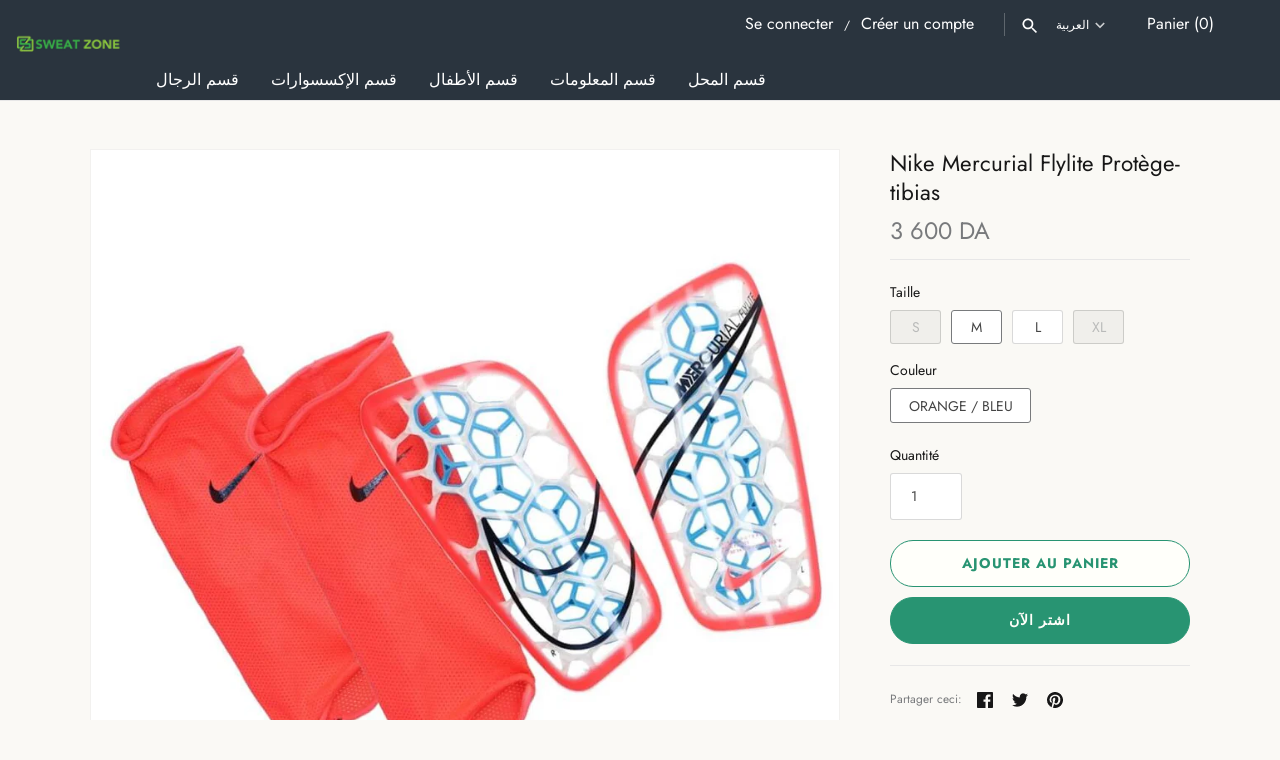

--- FILE ---
content_type: text/html; charset=utf-8
request_url: https://www.sweatzone.dz/ar/products/nike-mercurial-flylite-protege-tibias
body_size: 24877
content:
<!doctype html>
<html class="no-js" lang="ar">
<head>
  <!-- Masonry 6.0.0 -->

  <meta charset="utf-8" />
<meta name="viewport" content="width=device-width,initial-scale=1.0" />
<meta http-equiv="X-UA-Compatible" content="IE=edge">

<link rel="preconnect" href="https://cdn.shopify.com" crossorigin>
<link rel="preconnect" href="https://fonts.shopify.com" crossorigin>
<link rel="preconnect" href="https://monorail-edge.shopifysvc.com"><link rel="preload" as="font" href="//www.sweatzone.dz/cdn/fonts/jost/jost_n4.d47a1b6347ce4a4c9f437608011273009d91f2b7.woff2" type="font/woff2" crossorigin><link rel="preload" as="font" href="//www.sweatzone.dz/cdn/fonts/jost/jost_n5.7c8497861ffd15f4e1284cd221f14658b0e95d61.woff2" type="font/woff2" crossorigin><link rel="preload" as="font" href="//www.sweatzone.dz/cdn/fonts/jost/jost_n4.d47a1b6347ce4a4c9f437608011273009d91f2b7.woff2" type="font/woff2" crossorigin><link rel="preload" as="font" href="//www.sweatzone.dz/cdn/fonts/jost/jost_n5.7c8497861ffd15f4e1284cd221f14658b0e95d61.woff2" type="font/woff2" crossorigin><link rel="preload" href="//www.sweatzone.dz/cdn/shop/t/52/assets/vendor.min.js?v=121981633835053343841703770800" as="script">
<link rel="preload" href="//www.sweatzone.dz/cdn/shop/t/52/assets/theme.js?v=5312787096327734831703799728" as="script"><link rel="canonical" href="https://www.sweatzone.dz/ar/products/nike-mercurial-flylite-protege-tibias" /><meta name="description" content="Marque Nike Couleur Multicolore Discipline Football Accessoires Jambage Club - Type de produit Montants Genre Unisexe Matériel Polyamide Code Produit CK4921-644">

  <title>
    Nike Mercurial Flylite Protège-tibias &ndash; Sweat Zone DZ
  </title>

  <meta property="og:site_name" content="Sweat Zone DZ">
<meta property="og:url" content="https://www.sweatzone.dz/ar/products/nike-mercurial-flylite-protege-tibias">
<meta property="og:title" content="Nike Mercurial Flylite Protège-tibias">
<meta property="og:type" content="product">
<meta property="og:description" content="Marque Nike Couleur Multicolore Discipline Football Accessoires Jambage Club - Type de produit Montants Genre Unisexe Matériel Polyamide Code Produit CK4921-644"><meta property="og:image" content="http://www.sweatzone.dz/cdn/shop/products/nike-mercurial-flylite-protege-tibias-708155_1200x1200.jpg?v=1668099345">
  <meta property="og:image:secure_url" content="https://www.sweatzone.dz/cdn/shop/products/nike-mercurial-flylite-protege-tibias-708155_1200x1200.jpg?v=1668099345">
  <meta property="og:image:width" content="1000">
  <meta property="og:image:height" content="1000"><meta property="og:price:amount" content="3 600">
  <meta property="og:price:currency" content="DZD"><meta name="twitter:card" content="summary_large_image">
<meta name="twitter:title" content="Nike Mercurial Flylite Protège-tibias">
<meta name="twitter:description" content="Marque Nike Couleur Multicolore Discipline Football Accessoires Jambage Club - Type de produit Montants Genre Unisexe Matériel Polyamide Code Produit CK4921-644">

<style>
    @font-face {
  font-family: Jost;
  font-weight: 400;
  font-style: normal;
  font-display: fallback;
  src: url("//www.sweatzone.dz/cdn/fonts/jost/jost_n4.d47a1b6347ce4a4c9f437608011273009d91f2b7.woff2") format("woff2"),
       url("//www.sweatzone.dz/cdn/fonts/jost/jost_n4.791c46290e672b3f85c3d1c651ef2efa3819eadd.woff") format("woff");
}

    @font-face {
  font-family: Jost;
  font-weight: 700;
  font-style: normal;
  font-display: fallback;
  src: url("//www.sweatzone.dz/cdn/fonts/jost/jost_n7.921dc18c13fa0b0c94c5e2517ffe06139c3615a3.woff2") format("woff2"),
       url("//www.sweatzone.dz/cdn/fonts/jost/jost_n7.cbfc16c98c1e195f46c536e775e4e959c5f2f22b.woff") format("woff");
}

    @font-face {
  font-family: Jost;
  font-weight: 400;
  font-style: italic;
  font-display: fallback;
  src: url("//www.sweatzone.dz/cdn/fonts/jost/jost_i4.b690098389649750ada222b9763d55796c5283a5.woff2") format("woff2"),
       url("//www.sweatzone.dz/cdn/fonts/jost/jost_i4.fd766415a47e50b9e391ae7ec04e2ae25e7e28b0.woff") format("woff");
}

    @font-face {
  font-family: Jost;
  font-weight: 700;
  font-style: italic;
  font-display: fallback;
  src: url("//www.sweatzone.dz/cdn/fonts/jost/jost_i7.d8201b854e41e19d7ed9b1a31fe4fe71deea6d3f.woff2") format("woff2"),
       url("//www.sweatzone.dz/cdn/fonts/jost/jost_i7.eae515c34e26b6c853efddc3fc0c552e0de63757.woff") format("woff");
}

    @font-face {
  font-family: Jost;
  font-weight: 400;
  font-style: normal;
  font-display: fallback;
  src: url("//www.sweatzone.dz/cdn/fonts/jost/jost_n4.d47a1b6347ce4a4c9f437608011273009d91f2b7.woff2") format("woff2"),
       url("//www.sweatzone.dz/cdn/fonts/jost/jost_n4.791c46290e672b3f85c3d1c651ef2efa3819eadd.woff") format("woff");
}

    @font-face {
  font-family: Jost;
  font-weight: 500;
  font-style: normal;
  font-display: fallback;
  src: url("//www.sweatzone.dz/cdn/fonts/jost/jost_n5.7c8497861ffd15f4e1284cd221f14658b0e95d61.woff2") format("woff2"),
       url("//www.sweatzone.dz/cdn/fonts/jost/jost_n5.fb6a06896db583cc2df5ba1b30d9c04383119dd9.woff") format("woff");
}

    
      @font-face {
  font-family: Jost;
  font-weight: 400;
  font-style: normal;
  font-display: fallback;
  src: url("//www.sweatzone.dz/cdn/fonts/jost/jost_n4.d47a1b6347ce4a4c9f437608011273009d91f2b7.woff2") format("woff2"),
       url("//www.sweatzone.dz/cdn/fonts/jost/jost_n4.791c46290e672b3f85c3d1c651ef2efa3819eadd.woff") format("woff");
}

    
    @font-face {
  font-family: Jost;
  font-weight: 500;
  font-style: normal;
  font-display: fallback;
  src: url("//www.sweatzone.dz/cdn/fonts/jost/jost_n5.7c8497861ffd15f4e1284cd221f14658b0e95d61.woff2") format("woff2"),
       url("//www.sweatzone.dz/cdn/fonts/jost/jost_n5.fb6a06896db583cc2df5ba1b30d9c04383119dd9.woff") format("woff");
}

  </style>

  <link href="//www.sweatzone.dz/cdn/shop/t/52/assets/styles.css?v=84714951240510555371759332476" rel="stylesheet" type="text/css" media="all" />
  <script src="//www.sweatzone.dz/cdn/shop/t/52/assets/jquery.min.js?v=8324501383853434791703784373" type="text/javascript"></script>
  <script>
    document.documentElement.className = document.documentElement.className.replace('no-js', 'js');
    window.theme = window.theme || {};
    theme.money_format = "{{amount_no_decimals_with_space_separator}} DA";theme.money_format_with_product_code_preference = "{{amount_no_decimals_with_space_separator}} DA";theme.strings = {
      previous: "Précédente",
      next: "Suivante",
      close: "Fermer",
      searchReadMore: "Voir plus",
      liveSearchSeeAll: "Voir tout",
      productsListingFrom: "À partir de",
      productListingQuickView: "Achat rapide",
      products_listing_more_products: "Afficher plus",
      products_listing_loading: "Chargement...",
      products_listing_no_more_products: "Fin",
      products_variant_non_existent: "Non disponible",
      products_product_unit_price_separator: " \/ ",
      products_product_add_to_cart: "Ajouter au panier",
      products_variant_out_of_stock: "Épuisé",
      products_product_adding_to_cart: "Ajout en cours",
      products_product_added_to_cart: "Ajouté",
      products_product_added_cta: "Ouvrir le panier",
      onlyXLeft: "[[ quantity ]] en stock",
      cart_terms_confirmation: "Vous devez accepter les termes et conditions avant de continuer.",
      addressError: "Vous ne trouvez pas cette adresse",
      addressNoResults: "Aucun résultat pour cette adresse",
      addressQueryLimit: "Vous avez dépassé la limite de Google utilisation de l'API. Envisager la mise à niveau à un \u003ca href=\"https:\/\/developers.google.com\/maps\/premium\/usage-limits\"\u003erégime spécial\u003c\/a\u003e.",
      authError: "Il y avait un problème authentifier votre compte Google Maps."
    };
    theme.routes = {
      search_url: '/ar/search',
      cart_url: '/ar/cart',
      cart_add_url: '/ar/cart/add',
      predictive_search_url: '/ar/search/suggest'
    };
    theme.settings = {
      enable_live_search: true,
      prod_block_qv: true,
      block_gut_int: 15,
      block_width_int: 250
    };
  </script>

  <script>window.performance && window.performance.mark && window.performance.mark('shopify.content_for_header.start');</script><meta id="shopify-digital-wallet" name="shopify-digital-wallet" content="/6793330724/digital_wallets/dialog">
<link rel="alternate" hreflang="x-default" href="https://www.sweatzone.dz/products/nike-mercurial-flylite-protege-tibias">
<link rel="alternate" hreflang="fr" href="https://www.sweatzone.dz/products/nike-mercurial-flylite-protege-tibias">
<link rel="alternate" hreflang="ar" href="https://www.sweatzone.dz/ar/products/nike-mercurial-flylite-protege-tibias">
<link rel="alternate" type="application/json+oembed" href="https://www.sweatzone.dz/ar/products/nike-mercurial-flylite-protege-tibias.oembed">
<script async="async" src="/checkouts/internal/preloads.js?locale=ar-DZ"></script>
<script id="shopify-features" type="application/json">{"accessToken":"858f1550f5b187919f808e436473afc9","betas":["rich-media-storefront-analytics"],"domain":"www.sweatzone.dz","predictiveSearch":true,"shopId":6793330724,"locale":"ar"}</script>
<script>var Shopify = Shopify || {};
Shopify.shop = "the-sweatzone.myshopify.com";
Shopify.locale = "ar";
Shopify.currency = {"active":"DZD","rate":"1.0"};
Shopify.country = "DZ";
Shopify.theme = {"name":"THEME TO BE UPDATED BY SYED","id":125083680804,"schema_name":"Masonry","schema_version":"6.0.0","theme_store_id":450,"role":"main"};
Shopify.theme.handle = "null";
Shopify.theme.style = {"id":null,"handle":null};
Shopify.cdnHost = "www.sweatzone.dz/cdn";
Shopify.routes = Shopify.routes || {};
Shopify.routes.root = "/ar/";</script>
<script type="module">!function(o){(o.Shopify=o.Shopify||{}).modules=!0}(window);</script>
<script>!function(o){function n(){var o=[];function n(){o.push(Array.prototype.slice.apply(arguments))}return n.q=o,n}var t=o.Shopify=o.Shopify||{};t.loadFeatures=n(),t.autoloadFeatures=n()}(window);</script>
<script id="shop-js-analytics" type="application/json">{"pageType":"product"}</script>
<script defer="defer" async type="module" src="//www.sweatzone.dz/cdn/shopifycloud/shop-js/modules/v2/client.init-shop-cart-sync_BT-GjEfc.en.esm.js"></script>
<script defer="defer" async type="module" src="//www.sweatzone.dz/cdn/shopifycloud/shop-js/modules/v2/chunk.common_D58fp_Oc.esm.js"></script>
<script defer="defer" async type="module" src="//www.sweatzone.dz/cdn/shopifycloud/shop-js/modules/v2/chunk.modal_xMitdFEc.esm.js"></script>
<script type="module">
  await import("//www.sweatzone.dz/cdn/shopifycloud/shop-js/modules/v2/client.init-shop-cart-sync_BT-GjEfc.en.esm.js");
await import("//www.sweatzone.dz/cdn/shopifycloud/shop-js/modules/v2/chunk.common_D58fp_Oc.esm.js");
await import("//www.sweatzone.dz/cdn/shopifycloud/shop-js/modules/v2/chunk.modal_xMitdFEc.esm.js");

  window.Shopify.SignInWithShop?.initShopCartSync?.({"fedCMEnabled":true,"windoidEnabled":true});

</script>
<script>(function() {
  var isLoaded = false;
  function asyncLoad() {
    if (isLoaded) return;
    isLoaded = true;
    var urls = ["https:\/\/cdn.shopify.com\/s\/files\/1\/0184\/4255\/1360\/files\/whatsapp.v4.min.js?v=1637234176\u0026shop=the-sweatzone.myshopify.com","https:\/\/cdn.langshop.app\/buckets\/app\/libs\/storefront\/sdk.js?release=2.14.7\u0026proxy_prefix=\/apps\/langshop\u0026shop=the-sweatzone.myshopify.com"];
    for (var i = 0; i < urls.length; i++) {
      var s = document.createElement('script');
      s.type = 'text/javascript';
      s.async = true;
      s.src = urls[i];
      var x = document.getElementsByTagName('script')[0];
      x.parentNode.insertBefore(s, x);
    }
  };
  if(window.attachEvent) {
    window.attachEvent('onload', asyncLoad);
  } else {
    window.addEventListener('load', asyncLoad, false);
  }
})();</script>
<script id="__st">var __st={"a":6793330724,"offset":3600,"reqid":"cfd6a3a8-86fa-4411-993b-c5b1d1d84ce4-1769237742","pageurl":"www.sweatzone.dz\/ar\/products\/nike-mercurial-flylite-protege-tibias","u":"262b48f524f4","p":"product","rtyp":"product","rid":7188854702116};</script>
<script>window.ShopifyPaypalV4VisibilityTracking = true;</script>
<script id="captcha-bootstrap">!function(){'use strict';const t='contact',e='account',n='new_comment',o=[[t,t],['blogs',n],['comments',n],[t,'customer']],c=[[e,'customer_login'],[e,'guest_login'],[e,'recover_customer_password'],[e,'create_customer']],r=t=>t.map((([t,e])=>`form[action*='/${t}']:not([data-nocaptcha='true']) input[name='form_type'][value='${e}']`)).join(','),a=t=>()=>t?[...document.querySelectorAll(t)].map((t=>t.form)):[];function s(){const t=[...o],e=r(t);return a(e)}const i='password',u='form_key',d=['recaptcha-v3-token','g-recaptcha-response','h-captcha-response',i],f=()=>{try{return window.sessionStorage}catch{return}},m='__shopify_v',_=t=>t.elements[u];function p(t,e,n=!1){try{const o=window.sessionStorage,c=JSON.parse(o.getItem(e)),{data:r}=function(t){const{data:e,action:n}=t;return t[m]||n?{data:e,action:n}:{data:t,action:n}}(c);for(const[e,n]of Object.entries(r))t.elements[e]&&(t.elements[e].value=n);n&&o.removeItem(e)}catch(o){console.error('form repopulation failed',{error:o})}}const l='form_type',E='cptcha';function T(t){t.dataset[E]=!0}const w=window,h=w.document,L='Shopify',v='ce_forms',y='captcha';let A=!1;((t,e)=>{const n=(g='f06e6c50-85a8-45c8-87d0-21a2b65856fe',I='https://cdn.shopify.com/shopifycloud/storefront-forms-hcaptcha/ce_storefront_forms_captcha_hcaptcha.v1.5.2.iife.js',D={infoText:'Protégé par hCaptcha',privacyText:'Confidentialité',termsText:'Conditions'},(t,e,n)=>{const o=w[L][v],c=o.bindForm;if(c)return c(t,g,e,D).then(n);var r;o.q.push([[t,g,e,D],n]),r=I,A||(h.body.append(Object.assign(h.createElement('script'),{id:'captcha-provider',async:!0,src:r})),A=!0)});var g,I,D;w[L]=w[L]||{},w[L][v]=w[L][v]||{},w[L][v].q=[],w[L][y]=w[L][y]||{},w[L][y].protect=function(t,e){n(t,void 0,e),T(t)},Object.freeze(w[L][y]),function(t,e,n,w,h,L){const[v,y,A,g]=function(t,e,n){const i=e?o:[],u=t?c:[],d=[...i,...u],f=r(d),m=r(i),_=r(d.filter((([t,e])=>n.includes(e))));return[a(f),a(m),a(_),s()]}(w,h,L),I=t=>{const e=t.target;return e instanceof HTMLFormElement?e:e&&e.form},D=t=>v().includes(t);t.addEventListener('submit',(t=>{const e=I(t);if(!e)return;const n=D(e)&&!e.dataset.hcaptchaBound&&!e.dataset.recaptchaBound,o=_(e),c=g().includes(e)&&(!o||!o.value);(n||c)&&t.preventDefault(),c&&!n&&(function(t){try{if(!f())return;!function(t){const e=f();if(!e)return;const n=_(t);if(!n)return;const o=n.value;o&&e.removeItem(o)}(t);const e=Array.from(Array(32),(()=>Math.random().toString(36)[2])).join('');!function(t,e){_(t)||t.append(Object.assign(document.createElement('input'),{type:'hidden',name:u})),t.elements[u].value=e}(t,e),function(t,e){const n=f();if(!n)return;const o=[...t.querySelectorAll(`input[type='${i}']`)].map((({name:t})=>t)),c=[...d,...o],r={};for(const[a,s]of new FormData(t).entries())c.includes(a)||(r[a]=s);n.setItem(e,JSON.stringify({[m]:1,action:t.action,data:r}))}(t,e)}catch(e){console.error('failed to persist form',e)}}(e),e.submit())}));const S=(t,e)=>{t&&!t.dataset[E]&&(n(t,e.some((e=>e===t))),T(t))};for(const o of['focusin','change'])t.addEventListener(o,(t=>{const e=I(t);D(e)&&S(e,y())}));const B=e.get('form_key'),M=e.get(l),P=B&&M;t.addEventListener('DOMContentLoaded',(()=>{const t=y();if(P)for(const e of t)e.elements[l].value===M&&p(e,B);[...new Set([...A(),...v().filter((t=>'true'===t.dataset.shopifyCaptcha))])].forEach((e=>S(e,t)))}))}(h,new URLSearchParams(w.location.search),n,t,e,['guest_login'])})(!0,!0)}();</script>
<script integrity="sha256-4kQ18oKyAcykRKYeNunJcIwy7WH5gtpwJnB7kiuLZ1E=" data-source-attribution="shopify.loadfeatures" defer="defer" src="//www.sweatzone.dz/cdn/shopifycloud/storefront/assets/storefront/load_feature-a0a9edcb.js" crossorigin="anonymous"></script>
<script data-source-attribution="shopify.dynamic_checkout.dynamic.init">var Shopify=Shopify||{};Shopify.PaymentButton=Shopify.PaymentButton||{isStorefrontPortableWallets:!0,init:function(){window.Shopify.PaymentButton.init=function(){};var t=document.createElement("script");t.src="https://www.sweatzone.dz/cdn/shopifycloud/portable-wallets/latest/portable-wallets.ar.js",t.type="module",document.head.appendChild(t)}};
</script>
<script data-source-attribution="shopify.dynamic_checkout.buyer_consent">
  function portableWalletsHideBuyerConsent(e){var t=document.getElementById("shopify-buyer-consent"),n=document.getElementById("shopify-subscription-policy-button");t&&n&&(t.classList.add("hidden"),t.setAttribute("aria-hidden","true"),n.removeEventListener("click",e))}function portableWalletsShowBuyerConsent(e){var t=document.getElementById("shopify-buyer-consent"),n=document.getElementById("shopify-subscription-policy-button");t&&n&&(t.classList.remove("hidden"),t.removeAttribute("aria-hidden"),n.addEventListener("click",e))}window.Shopify?.PaymentButton&&(window.Shopify.PaymentButton.hideBuyerConsent=portableWalletsHideBuyerConsent,window.Shopify.PaymentButton.showBuyerConsent=portableWalletsShowBuyerConsent);
</script>
<script>
  function portableWalletsCleanup(e){e&&e.src&&console.error("Failed to load portable wallets script "+e.src);var t=document.querySelectorAll("shopify-accelerated-checkout .shopify-payment-button__skeleton, shopify-accelerated-checkout-cart .wallet-cart-button__skeleton"),e=document.getElementById("shopify-buyer-consent");for(let e=0;e<t.length;e++)t[e].remove();e&&e.remove()}function portableWalletsNotLoadedAsModule(e){e instanceof ErrorEvent&&"string"==typeof e.message&&e.message.includes("import.meta")&&"string"==typeof e.filename&&e.filename.includes("portable-wallets")&&(window.removeEventListener("error",portableWalletsNotLoadedAsModule),window.Shopify.PaymentButton.failedToLoad=e,"loading"===document.readyState?document.addEventListener("DOMContentLoaded",window.Shopify.PaymentButton.init):window.Shopify.PaymentButton.init())}window.addEventListener("error",portableWalletsNotLoadedAsModule);
</script>

<script type="module" src="https://www.sweatzone.dz/cdn/shopifycloud/portable-wallets/latest/portable-wallets.ar.js" onError="portableWalletsCleanup(this)" crossorigin="anonymous"></script>
<script nomodule>
  document.addEventListener("DOMContentLoaded", portableWalletsCleanup);
</script>

<link id="shopify-accelerated-checkout-styles" rel="stylesheet" media="screen" href="https://www.sweatzone.dz/cdn/shopifycloud/portable-wallets/latest/accelerated-checkout-backwards-compat.css" crossorigin="anonymous">
<style id="shopify-accelerated-checkout-cart">
        #shopify-buyer-consent {
  margin-top: 1em;
  display: inline-block;
  width: 100%;
}

#shopify-buyer-consent.hidden {
  display: none;
}

#shopify-subscription-policy-button {
  background: none;
  border: none;
  padding: 0;
  text-decoration: underline;
  font-size: inherit;
  cursor: pointer;
}

#shopify-subscription-policy-button::before {
  box-shadow: none;
}

      </style>
<script id="sections-script" data-sections="related-products" defer="defer" src="//www.sweatzone.dz/cdn/shop/t/52/compiled_assets/scripts.js?v=10072"></script>
<script>window.performance && window.performance.mark && window.performance.mark('shopify.content_for_header.end');</script>
<link href="https://monorail-edge.shopifysvc.com" rel="dns-prefetch">
<script>(function(){if ("sendBeacon" in navigator && "performance" in window) {try {var session_token_from_headers = performance.getEntriesByType('navigation')[0].serverTiming.find(x => x.name == '_s').description;} catch {var session_token_from_headers = undefined;}var session_cookie_matches = document.cookie.match(/_shopify_s=([^;]*)/);var session_token_from_cookie = session_cookie_matches && session_cookie_matches.length === 2 ? session_cookie_matches[1] : "";var session_token = session_token_from_headers || session_token_from_cookie || "";function handle_abandonment_event(e) {var entries = performance.getEntries().filter(function(entry) {return /monorail-edge.shopifysvc.com/.test(entry.name);});if (!window.abandonment_tracked && entries.length === 0) {window.abandonment_tracked = true;var currentMs = Date.now();var navigation_start = performance.timing.navigationStart;var payload = {shop_id: 6793330724,url: window.location.href,navigation_start,duration: currentMs - navigation_start,session_token,page_type: "product"};window.navigator.sendBeacon("https://monorail-edge.shopifysvc.com/v1/produce", JSON.stringify({schema_id: "online_store_buyer_site_abandonment/1.1",payload: payload,metadata: {event_created_at_ms: currentMs,event_sent_at_ms: currentMs}}));}}window.addEventListener('pagehide', handle_abandonment_event);}}());</script>
<script id="web-pixels-manager-setup">(function e(e,d,r,n,o){if(void 0===o&&(o={}),!Boolean(null===(a=null===(i=window.Shopify)||void 0===i?void 0:i.analytics)||void 0===a?void 0:a.replayQueue)){var i,a;window.Shopify=window.Shopify||{};var t=window.Shopify;t.analytics=t.analytics||{};var s=t.analytics;s.replayQueue=[],s.publish=function(e,d,r){return s.replayQueue.push([e,d,r]),!0};try{self.performance.mark("wpm:start")}catch(e){}var l=function(){var e={modern:/Edge?\/(1{2}[4-9]|1[2-9]\d|[2-9]\d{2}|\d{4,})\.\d+(\.\d+|)|Firefox\/(1{2}[4-9]|1[2-9]\d|[2-9]\d{2}|\d{4,})\.\d+(\.\d+|)|Chrom(ium|e)\/(9{2}|\d{3,})\.\d+(\.\d+|)|(Maci|X1{2}).+ Version\/(15\.\d+|(1[6-9]|[2-9]\d|\d{3,})\.\d+)([,.]\d+|)( \(\w+\)|)( Mobile\/\w+|) Safari\/|Chrome.+OPR\/(9{2}|\d{3,})\.\d+\.\d+|(CPU[ +]OS|iPhone[ +]OS|CPU[ +]iPhone|CPU IPhone OS|CPU iPad OS)[ +]+(15[._]\d+|(1[6-9]|[2-9]\d|\d{3,})[._]\d+)([._]\d+|)|Android:?[ /-](13[3-9]|1[4-9]\d|[2-9]\d{2}|\d{4,})(\.\d+|)(\.\d+|)|Android.+Firefox\/(13[5-9]|1[4-9]\d|[2-9]\d{2}|\d{4,})\.\d+(\.\d+|)|Android.+Chrom(ium|e)\/(13[3-9]|1[4-9]\d|[2-9]\d{2}|\d{4,})\.\d+(\.\d+|)|SamsungBrowser\/([2-9]\d|\d{3,})\.\d+/,legacy:/Edge?\/(1[6-9]|[2-9]\d|\d{3,})\.\d+(\.\d+|)|Firefox\/(5[4-9]|[6-9]\d|\d{3,})\.\d+(\.\d+|)|Chrom(ium|e)\/(5[1-9]|[6-9]\d|\d{3,})\.\d+(\.\d+|)([\d.]+$|.*Safari\/(?![\d.]+ Edge\/[\d.]+$))|(Maci|X1{2}).+ Version\/(10\.\d+|(1[1-9]|[2-9]\d|\d{3,})\.\d+)([,.]\d+|)( \(\w+\)|)( Mobile\/\w+|) Safari\/|Chrome.+OPR\/(3[89]|[4-9]\d|\d{3,})\.\d+\.\d+|(CPU[ +]OS|iPhone[ +]OS|CPU[ +]iPhone|CPU IPhone OS|CPU iPad OS)[ +]+(10[._]\d+|(1[1-9]|[2-9]\d|\d{3,})[._]\d+)([._]\d+|)|Android:?[ /-](13[3-9]|1[4-9]\d|[2-9]\d{2}|\d{4,})(\.\d+|)(\.\d+|)|Mobile Safari.+OPR\/([89]\d|\d{3,})\.\d+\.\d+|Android.+Firefox\/(13[5-9]|1[4-9]\d|[2-9]\d{2}|\d{4,})\.\d+(\.\d+|)|Android.+Chrom(ium|e)\/(13[3-9]|1[4-9]\d|[2-9]\d{2}|\d{4,})\.\d+(\.\d+|)|Android.+(UC? ?Browser|UCWEB|U3)[ /]?(15\.([5-9]|\d{2,})|(1[6-9]|[2-9]\d|\d{3,})\.\d+)\.\d+|SamsungBrowser\/(5\.\d+|([6-9]|\d{2,})\.\d+)|Android.+MQ{2}Browser\/(14(\.(9|\d{2,})|)|(1[5-9]|[2-9]\d|\d{3,})(\.\d+|))(\.\d+|)|K[Aa][Ii]OS\/(3\.\d+|([4-9]|\d{2,})\.\d+)(\.\d+|)/},d=e.modern,r=e.legacy,n=navigator.userAgent;return n.match(d)?"modern":n.match(r)?"legacy":"unknown"}(),u="modern"===l?"modern":"legacy",c=(null!=n?n:{modern:"",legacy:""})[u],f=function(e){return[e.baseUrl,"/wpm","/b",e.hashVersion,"modern"===e.buildTarget?"m":"l",".js"].join("")}({baseUrl:d,hashVersion:r,buildTarget:u}),m=function(e){var d=e.version,r=e.bundleTarget,n=e.surface,o=e.pageUrl,i=e.monorailEndpoint;return{emit:function(e){var a=e.status,t=e.errorMsg,s=(new Date).getTime(),l=JSON.stringify({metadata:{event_sent_at_ms:s},events:[{schema_id:"web_pixels_manager_load/3.1",payload:{version:d,bundle_target:r,page_url:o,status:a,surface:n,error_msg:t},metadata:{event_created_at_ms:s}}]});if(!i)return console&&console.warn&&console.warn("[Web Pixels Manager] No Monorail endpoint provided, skipping logging."),!1;try{return self.navigator.sendBeacon.bind(self.navigator)(i,l)}catch(e){}var u=new XMLHttpRequest;try{return u.open("POST",i,!0),u.setRequestHeader("Content-Type","text/plain"),u.send(l),!0}catch(e){return console&&console.warn&&console.warn("[Web Pixels Manager] Got an unhandled error while logging to Monorail."),!1}}}}({version:r,bundleTarget:l,surface:e.surface,pageUrl:self.location.href,monorailEndpoint:e.monorailEndpoint});try{o.browserTarget=l,function(e){var d=e.src,r=e.async,n=void 0===r||r,o=e.onload,i=e.onerror,a=e.sri,t=e.scriptDataAttributes,s=void 0===t?{}:t,l=document.createElement("script"),u=document.querySelector("head"),c=document.querySelector("body");if(l.async=n,l.src=d,a&&(l.integrity=a,l.crossOrigin="anonymous"),s)for(var f in s)if(Object.prototype.hasOwnProperty.call(s,f))try{l.dataset[f]=s[f]}catch(e){}if(o&&l.addEventListener("load",o),i&&l.addEventListener("error",i),u)u.appendChild(l);else{if(!c)throw new Error("Did not find a head or body element to append the script");c.appendChild(l)}}({src:f,async:!0,onload:function(){if(!function(){var e,d;return Boolean(null===(d=null===(e=window.Shopify)||void 0===e?void 0:e.analytics)||void 0===d?void 0:d.initialized)}()){var d=window.webPixelsManager.init(e)||void 0;if(d){var r=window.Shopify.analytics;r.replayQueue.forEach((function(e){var r=e[0],n=e[1],o=e[2];d.publishCustomEvent(r,n,o)})),r.replayQueue=[],r.publish=d.publishCustomEvent,r.visitor=d.visitor,r.initialized=!0}}},onerror:function(){return m.emit({status:"failed",errorMsg:"".concat(f," has failed to load")})},sri:function(e){var d=/^sha384-[A-Za-z0-9+/=]+$/;return"string"==typeof e&&d.test(e)}(c)?c:"",scriptDataAttributes:o}),m.emit({status:"loading"})}catch(e){m.emit({status:"failed",errorMsg:(null==e?void 0:e.message)||"Unknown error"})}}})({shopId: 6793330724,storefrontBaseUrl: "https://www.sweatzone.dz",extensionsBaseUrl: "https://extensions.shopifycdn.com/cdn/shopifycloud/web-pixels-manager",monorailEndpoint: "https://monorail-edge.shopifysvc.com/unstable/produce_batch",surface: "storefront-renderer",enabledBetaFlags: ["2dca8a86"],webPixelsConfigList: [{"id":"256901156","configuration":"{\"pixel_id\":\"777037837727687\",\"pixel_type\":\"facebook_pixel\",\"metaapp_system_user_token\":\"-\"}","eventPayloadVersion":"v1","runtimeContext":"OPEN","scriptVersion":"ca16bc87fe92b6042fbaa3acc2fbdaa6","type":"APP","apiClientId":2329312,"privacyPurposes":["ANALYTICS","MARKETING","SALE_OF_DATA"],"dataSharingAdjustments":{"protectedCustomerApprovalScopes":["read_customer_address","read_customer_email","read_customer_name","read_customer_personal_data","read_customer_phone"]}},{"id":"shopify-app-pixel","configuration":"{}","eventPayloadVersion":"v1","runtimeContext":"STRICT","scriptVersion":"0450","apiClientId":"shopify-pixel","type":"APP","privacyPurposes":["ANALYTICS","MARKETING"]},{"id":"shopify-custom-pixel","eventPayloadVersion":"v1","runtimeContext":"LAX","scriptVersion":"0450","apiClientId":"shopify-pixel","type":"CUSTOM","privacyPurposes":["ANALYTICS","MARKETING"]}],isMerchantRequest: false,initData: {"shop":{"name":"Sweat Zone DZ","paymentSettings":{"currencyCode":"DZD"},"myshopifyDomain":"the-sweatzone.myshopify.com","countryCode":"GB","storefrontUrl":"https:\/\/www.sweatzone.dz\/ar"},"customer":null,"cart":null,"checkout":null,"productVariants":[{"price":{"amount":3600.0,"currencyCode":"DZD"},"product":{"title":"Nike Mercurial Flylite Protège-tibias","vendor":"NIKE","id":"7188854702116","untranslatedTitle":"Nike Mercurial Flylite Protège-tibias","url":"\/ar\/products\/nike-mercurial-flylite-protege-tibias","type":"Protèges-Tibias"},"id":"40506915225636","image":{"src":"\/\/www.sweatzone.dz\/cdn\/shop\/products\/nike-mercurial-flylite-protege-tibias-708155.jpg?v=1668099345"},"sku":"","title":"S \/ ORANGE \/ BLEU","untranslatedTitle":"S \/ ORANGE \/ BLEU"},{"price":{"amount":3600.0,"currencyCode":"DZD"},"product":{"title":"Nike Mercurial Flylite Protège-tibias","vendor":"NIKE","id":"7188854702116","untranslatedTitle":"Nike Mercurial Flylite Protège-tibias","url":"\/ar\/products\/nike-mercurial-flylite-protege-tibias","type":"Protèges-Tibias"},"id":"40506915258404","image":{"src":"\/\/www.sweatzone.dz\/cdn\/shop\/products\/nike-mercurial-flylite-protege-tibias-708155.jpg?v=1668099345"},"sku":"CK4921-644\/193656378286\/M","title":"M \/ ORANGE \/ BLEU","untranslatedTitle":"M \/ ORANGE \/ BLEU"},{"price":{"amount":3600.0,"currencyCode":"DZD"},"product":{"title":"Nike Mercurial Flylite Protège-tibias","vendor":"NIKE","id":"7188854702116","untranslatedTitle":"Nike Mercurial Flylite Protège-tibias","url":"\/ar\/products\/nike-mercurial-flylite-protege-tibias","type":"Protèges-Tibias"},"id":"40506915291172","image":{"src":"\/\/www.sweatzone.dz\/cdn\/shop\/products\/nike-mercurial-flylite-protege-tibias-708155.jpg?v=1668099345"},"sku":"CK4921-644\/193656378293\/L","title":"L \/ ORANGE \/ BLEU","untranslatedTitle":"L \/ ORANGE \/ BLEU"},{"price":{"amount":3600.0,"currencyCode":"DZD"},"product":{"title":"Nike Mercurial Flylite Protège-tibias","vendor":"NIKE","id":"7188854702116","untranslatedTitle":"Nike Mercurial Flylite Protège-tibias","url":"\/ar\/products\/nike-mercurial-flylite-protege-tibias","type":"Protèges-Tibias"},"id":"40506915323940","image":{"src":"\/\/www.sweatzone.dz\/cdn\/shop\/products\/nike-mercurial-flylite-protege-tibias-708155.jpg?v=1668099345"},"sku":"","title":"XL \/ ORANGE \/ BLEU","untranslatedTitle":"XL \/ ORANGE \/ BLEU"}],"purchasingCompany":null},},"https://www.sweatzone.dz/cdn","fcfee988w5aeb613cpc8e4bc33m6693e112",{"modern":"","legacy":""},{"shopId":"6793330724","storefrontBaseUrl":"https:\/\/www.sweatzone.dz","extensionBaseUrl":"https:\/\/extensions.shopifycdn.com\/cdn\/shopifycloud\/web-pixels-manager","surface":"storefront-renderer","enabledBetaFlags":"[\"2dca8a86\"]","isMerchantRequest":"false","hashVersion":"fcfee988w5aeb613cpc8e4bc33m6693e112","publish":"custom","events":"[[\"page_viewed\",{}],[\"product_viewed\",{\"productVariant\":{\"price\":{\"amount\":3600.0,\"currencyCode\":\"DZD\"},\"product\":{\"title\":\"Nike Mercurial Flylite Protège-tibias\",\"vendor\":\"NIKE\",\"id\":\"7188854702116\",\"untranslatedTitle\":\"Nike Mercurial Flylite Protège-tibias\",\"url\":\"\/ar\/products\/nike-mercurial-flylite-protege-tibias\",\"type\":\"Protèges-Tibias\"},\"id\":\"40506915258404\",\"image\":{\"src\":\"\/\/www.sweatzone.dz\/cdn\/shop\/products\/nike-mercurial-flylite-protege-tibias-708155.jpg?v=1668099345\"},\"sku\":\"CK4921-644\/193656378286\/M\",\"title\":\"M \/ ORANGE \/ BLEU\",\"untranslatedTitle\":\"M \/ ORANGE \/ BLEU\"}}]]"});</script><script>
  window.ShopifyAnalytics = window.ShopifyAnalytics || {};
  window.ShopifyAnalytics.meta = window.ShopifyAnalytics.meta || {};
  window.ShopifyAnalytics.meta.currency = 'DZD';
  var meta = {"product":{"id":7188854702116,"gid":"gid:\/\/shopify\/Product\/7188854702116","vendor":"NIKE","type":"Protèges-Tibias","handle":"nike-mercurial-flylite-protege-tibias","variants":[{"id":40506915225636,"price":360000,"name":"Nike Mercurial Flylite Protège-tibias - S \/ ORANGE \/ BLEU","public_title":"S \/ ORANGE \/ BLEU","sku":""},{"id":40506915258404,"price":360000,"name":"Nike Mercurial Flylite Protège-tibias - M \/ ORANGE \/ BLEU","public_title":"M \/ ORANGE \/ BLEU","sku":"CK4921-644\/193656378286\/M"},{"id":40506915291172,"price":360000,"name":"Nike Mercurial Flylite Protège-tibias - L \/ ORANGE \/ BLEU","public_title":"L \/ ORANGE \/ BLEU","sku":"CK4921-644\/193656378293\/L"},{"id":40506915323940,"price":360000,"name":"Nike Mercurial Flylite Protège-tibias - XL \/ ORANGE \/ BLEU","public_title":"XL \/ ORANGE \/ BLEU","sku":""}],"remote":false},"page":{"pageType":"product","resourceType":"product","resourceId":7188854702116,"requestId":"cfd6a3a8-86fa-4411-993b-c5b1d1d84ce4-1769237742"}};
  for (var attr in meta) {
    window.ShopifyAnalytics.meta[attr] = meta[attr];
  }
</script>
<script class="analytics">
  (function () {
    var customDocumentWrite = function(content) {
      var jquery = null;

      if (window.jQuery) {
        jquery = window.jQuery;
      } else if (window.Checkout && window.Checkout.$) {
        jquery = window.Checkout.$;
      }

      if (jquery) {
        jquery('body').append(content);
      }
    };

    var hasLoggedConversion = function(token) {
      if (token) {
        return document.cookie.indexOf('loggedConversion=' + token) !== -1;
      }
      return false;
    }

    var setCookieIfConversion = function(token) {
      if (token) {
        var twoMonthsFromNow = new Date(Date.now());
        twoMonthsFromNow.setMonth(twoMonthsFromNow.getMonth() + 2);

        document.cookie = 'loggedConversion=' + token + '; expires=' + twoMonthsFromNow;
      }
    }

    var trekkie = window.ShopifyAnalytics.lib = window.trekkie = window.trekkie || [];
    if (trekkie.integrations) {
      return;
    }
    trekkie.methods = [
      'identify',
      'page',
      'ready',
      'track',
      'trackForm',
      'trackLink'
    ];
    trekkie.factory = function(method) {
      return function() {
        var args = Array.prototype.slice.call(arguments);
        args.unshift(method);
        trekkie.push(args);
        return trekkie;
      };
    };
    for (var i = 0; i < trekkie.methods.length; i++) {
      var key = trekkie.methods[i];
      trekkie[key] = trekkie.factory(key);
    }
    trekkie.load = function(config) {
      trekkie.config = config || {};
      trekkie.config.initialDocumentCookie = document.cookie;
      var first = document.getElementsByTagName('script')[0];
      var script = document.createElement('script');
      script.type = 'text/javascript';
      script.onerror = function(e) {
        var scriptFallback = document.createElement('script');
        scriptFallback.type = 'text/javascript';
        scriptFallback.onerror = function(error) {
                var Monorail = {
      produce: function produce(monorailDomain, schemaId, payload) {
        var currentMs = new Date().getTime();
        var event = {
          schema_id: schemaId,
          payload: payload,
          metadata: {
            event_created_at_ms: currentMs,
            event_sent_at_ms: currentMs
          }
        };
        return Monorail.sendRequest("https://" + monorailDomain + "/v1/produce", JSON.stringify(event));
      },
      sendRequest: function sendRequest(endpointUrl, payload) {
        // Try the sendBeacon API
        if (window && window.navigator && typeof window.navigator.sendBeacon === 'function' && typeof window.Blob === 'function' && !Monorail.isIos12()) {
          var blobData = new window.Blob([payload], {
            type: 'text/plain'
          });

          if (window.navigator.sendBeacon(endpointUrl, blobData)) {
            return true;
          } // sendBeacon was not successful

        } // XHR beacon

        var xhr = new XMLHttpRequest();

        try {
          xhr.open('POST', endpointUrl);
          xhr.setRequestHeader('Content-Type', 'text/plain');
          xhr.send(payload);
        } catch (e) {
          console.log(e);
        }

        return false;
      },
      isIos12: function isIos12() {
        return window.navigator.userAgent.lastIndexOf('iPhone; CPU iPhone OS 12_') !== -1 || window.navigator.userAgent.lastIndexOf('iPad; CPU OS 12_') !== -1;
      }
    };
    Monorail.produce('monorail-edge.shopifysvc.com',
      'trekkie_storefront_load_errors/1.1',
      {shop_id: 6793330724,
      theme_id: 125083680804,
      app_name: "storefront",
      context_url: window.location.href,
      source_url: "//www.sweatzone.dz/cdn/s/trekkie.storefront.8d95595f799fbf7e1d32231b9a28fd43b70c67d3.min.js"});

        };
        scriptFallback.async = true;
        scriptFallback.src = '//www.sweatzone.dz/cdn/s/trekkie.storefront.8d95595f799fbf7e1d32231b9a28fd43b70c67d3.min.js';
        first.parentNode.insertBefore(scriptFallback, first);
      };
      script.async = true;
      script.src = '//www.sweatzone.dz/cdn/s/trekkie.storefront.8d95595f799fbf7e1d32231b9a28fd43b70c67d3.min.js';
      first.parentNode.insertBefore(script, first);
    };
    trekkie.load(
      {"Trekkie":{"appName":"storefront","development":false,"defaultAttributes":{"shopId":6793330724,"isMerchantRequest":null,"themeId":125083680804,"themeCityHash":"6940273757408170634","contentLanguage":"ar","currency":"DZD","eventMetadataId":"d571d896-5cb7-4c5d-b1e2-336b7e21d4de"},"isServerSideCookieWritingEnabled":true,"monorailRegion":"shop_domain","enabledBetaFlags":["65f19447"]},"Session Attribution":{},"S2S":{"facebookCapiEnabled":true,"source":"trekkie-storefront-renderer","apiClientId":580111}}
    );

    var loaded = false;
    trekkie.ready(function() {
      if (loaded) return;
      loaded = true;

      window.ShopifyAnalytics.lib = window.trekkie;

      var originalDocumentWrite = document.write;
      document.write = customDocumentWrite;
      try { window.ShopifyAnalytics.merchantGoogleAnalytics.call(this); } catch(error) {};
      document.write = originalDocumentWrite;

      window.ShopifyAnalytics.lib.page(null,{"pageType":"product","resourceType":"product","resourceId":7188854702116,"requestId":"cfd6a3a8-86fa-4411-993b-c5b1d1d84ce4-1769237742","shopifyEmitted":true});

      var match = window.location.pathname.match(/checkouts\/(.+)\/(thank_you|post_purchase)/)
      var token = match? match[1]: undefined;
      if (!hasLoggedConversion(token)) {
        setCookieIfConversion(token);
        window.ShopifyAnalytics.lib.track("Viewed Product",{"currency":"DZD","variantId":40506915225636,"productId":7188854702116,"productGid":"gid:\/\/shopify\/Product\/7188854702116","name":"Nike Mercurial Flylite Protège-tibias - S \/ ORANGE \/ BLEU","price":"3600.00","sku":"","brand":"NIKE","variant":"S \/ ORANGE \/ BLEU","category":"Protèges-Tibias","nonInteraction":true,"remote":false},undefined,undefined,{"shopifyEmitted":true});
      window.ShopifyAnalytics.lib.track("monorail:\/\/trekkie_storefront_viewed_product\/1.1",{"currency":"DZD","variantId":40506915225636,"productId":7188854702116,"productGid":"gid:\/\/shopify\/Product\/7188854702116","name":"Nike Mercurial Flylite Protège-tibias - S \/ ORANGE \/ BLEU","price":"3600.00","sku":"","brand":"NIKE","variant":"S \/ ORANGE \/ BLEU","category":"Protèges-Tibias","nonInteraction":true,"remote":false,"referer":"https:\/\/www.sweatzone.dz\/ar\/products\/nike-mercurial-flylite-protege-tibias"});
      }
    });


        var eventsListenerScript = document.createElement('script');
        eventsListenerScript.async = true;
        eventsListenerScript.src = "//www.sweatzone.dz/cdn/shopifycloud/storefront/assets/shop_events_listener-3da45d37.js";
        document.getElementsByTagName('head')[0].appendChild(eventsListenerScript);

})();</script>
<script
  defer
  src="https://www.sweatzone.dz/cdn/shopifycloud/perf-kit/shopify-perf-kit-3.0.4.min.js"
  data-application="storefront-renderer"
  data-shop-id="6793330724"
  data-render-region="gcp-us-east1"
  data-page-type="product"
  data-theme-instance-id="125083680804"
  data-theme-name="Masonry"
  data-theme-version="6.0.0"
  data-monorail-region="shop_domain"
  data-resource-timing-sampling-rate="10"
  data-shs="true"
  data-shs-beacon="true"
  data-shs-export-with-fetch="true"
  data-shs-logs-sample-rate="1"
  data-shs-beacon-endpoint="https://www.sweatzone.dz/api/collect"
></script>
</head>

<body class="template-product" >
  <a class="skip-link visually-hidden" href="#content">Passer au contenu</a>

  <div class="bodywrap cf">
    <div class="header-group"><div id="shopify-section-header" class="shopify-section">


<style>
  
  .mainnav .featured-link,
  .mainnav .featured-link:hover,
  .nav-outside-expanded-mode .mainnav .tier2 .featured-link,
  .nav-outside-expanded-mode .mainnav .tier2 .featured-link:hover {
    color: #808284;
  }
  

  
  .special-link--1 {
    background: #808284;
    color: #ffffff;
  }
  
.header-group{
  margin-left:0px;
}
.mainnav .tier2>ul{
  padding-left:30px;
}
  .page-header{
    position:inherit !important;
  }
  .sticky {
    position: fixed !important;
    width: 100%;
    left: 0;
    top: 0;
    z-index: 100;
    border-top: 0;
  }
.shoplogo {
  display: block;
}

.shoplogo.with-margin {
  margin: 20px;
}

.logoimg img,
.logotext {
  display: block;
  max-width: 100%;
  height: auto;
}

/* Navigation Bar */
.header-nav {
  background: #f8f8f8;
  border-bottom: 1px solid #e7e7e7;
}

.desktop-nav .row1,
.desktop-nav .bottom-nav {
  display: flex;
  justify-content: space-between;
  align-items: center;
  padding-top: 8px;
}

/* Dropdown Menu */
 .dropdown {
        display: inline-block;
        
    }
.column {
    width: 20%;
    padding: 0;
    height: auto;
    margin-right: 7px;
    border-top: 2px solid black;
}
  .dropdown-content a:hover {
    color: #a4a4a4;
}
  .dropdown-content a {
    float: none;
    color: #000 !important;
    padding: 4px 0 !important;
    text-decoration: none !important;
    display: block;
    text-align: left !important;
}
 .dropdown-content {
        display: none;
        position: absolute;
        left: 0;
        background-color: #f9f9f9;
        min-width: 160px; 
        box-shadow: 0px 8px 16px 0px rgba(0,0,0,0.2);
        z-index: 9999;
        width: 100vw; 
        box-sizing: border-box; 
    }
   .navbar, .desktop-nav, .rows, .row1, .col-md-9 {
        width: 100%; /* Full width */
        max-width: 100%; /* Prevent constraining width */
    }

.dropdown:hover .dropdown-content {
  display: block;
}

.desktop-nav.navbar .rows {
    display: flex;
}
  .dropdown .dropdown-content .rows {
    display: flex;
    margin: 37px 50px;
}
.nav-toggle,
.page-header__inner a,
.special-links a {
  text-decoration: none;
  color: #333;
}


.special-link {
  background: #f2f2f2;
  padding: 5px;
  margin: 5px 0;
}


.sticky {
  position: fixed;
  top: 0;
  width: 100%;
  z-index: 1000;
}

.megamenu-img img {
  width: 100%;
  height: auto;    background-color: #2a343e;
    padding-bottom: 6px;
    position: relative;
  padding: 10px;
}


.featured-link {
  color: #dd6666; /* Replace with your color variable or custom color */
}

.navbar .col-md-3 {
    width: 10%;
    float: left;
    min-width: 140px;
}
  .navbar .col-md-9 {
    float: left;
    width: 90%;
}
.navbar .col-md-9 .bottom-nav {
    display: flex;
    flex-flow: row;
    width: 100%;
    /* margin-top: 22px; */
}
.desktop-nav .bottom-nav{
  justify-content:left !important;
}
.navbar a {
    font-size: 16px;
    color: #fff;
    text-align: center;
    padding: 9px 16px;
    text-decoration: none;
}
@media screen and (max-width: 768px) {
  .desktop-nav .row1,
  .desktop-nav .bottom-nav {
    flex-direction: column;
  }

  .search-and-cart,
  .account-links {
    margin-top: 10px;
  }
}
  .navbar {
    background-color: #2a343e;
    position: relative;
}
  .quick-search {
    position: absolute;
    background: #f2efe4;
    color: #333;
    top: 100%;
    left: 0;
    width: 100%;
    text-align: left;
    line-height: 1.6em;
    pointer-events: none;
    opacity: 0;
    transition: .15s;
}
  .show-quick-search .quick-search {
    pointer-events: auto;
    opacity: 1;
    z-index: 9999;
}
.desktop-nav.navbar .quick-search .rows {
    display: block;
}
  .logo-nav{
        height: 100%;
    display: flex;
    justify-content: center;
    align-items: center;
  }
  .quick-search__input-row{
  padding:10px;
  }
  .quick-search__input {
    text-align:center;
  }
  .quick-search__submit{
    transform: translateY(-50%);
    top: 50%;
    left: 10px;
    position: absolute;
    color: black;
  }
  .quick-search__close {
    position: absolute;
    
    right: 0 !important;
    top:0 !important;
}
@media (max-width: 1001px)
{
  .navbar .col-md-3, .navbar .col-md-9 .bottom-nav {
      display: none;
  }
  .navbar .col-md-9 {
    float: inherit;
    width: 100%;
}
.desktop-nav .row1{
padding:0px;
}
  .page-header{
    width:100%;
    background-color:#2a343e;
  }
  .page-header .page-header__inner{
        background-color:#2a343e;

  }
  .shoplogo{
            background-color:#2a343e;

  }
}
 .mainnav {
    position: fixed;
    top: 0px; 
    left: -300px; 
    width: 300px;
    height: 100vh; 
   background:white;
    z-index: 1500; 
    transition: left 0.3s; 
}
.show-mainnav .mainnav {
    left: 0; 
    overflow:hidden;
    padding:0px;
  background:#faf9f5;
}

.overlay {
    display: none;
    position: fixed;
    top: 0;
    left: 0;
    width: 100vw;
    height: 100vh;
    background: rgba(0, 0, 0, 0.5);
    z-index: 1400; 
}


.tier2 {
    background:#faf9f5;

    position: absolute;
    top: 0;
  padding-top:20px;
    right: -300px; /* Initially off-screen */
    width: 300px;
    height: 100%;
    background: #fff;
    z-index: 2000;
    opacity: 0; /* Initially transparent */
    transition: opacity 0.3s, right 0.3s;
}
.mainnav .special-links .special-link{
  border-radius:10px !important;
  background: #808284 !important;
}
.tier1 {
    position: relative; 
    left: 0;
    padding-top:20px;
    transition: left 0.3s;
}


.back {
    display: block !important;
    position: absolute;
    left: 0px;
    top: 20px;
     margin: 0px !important;
    padding: 0px !important;
    border: none !important;
    z-index: 2100; 
    cursor: pointer;
}
.xs-acnt a{
  padding:7px !important;
}
</style>
<div class="header-nav" data-section-type="header-section">
  <header>
  <div class="overlay"></div>
    <div class="desktop-nav navbar">
      <div class="rows">      	
        <div class="col-md-3">
          <div class="logo-nav">
            <a class="logo-top" href="/" style="padding-top:0px !important;">
              <img src="//www.sweatzone.dz/cdn/shop/files/LOGOS_120x.png?v=1723592937"/>
            </a>
          </div>	
        </div>	
        <div class="col-md-9" >
          <div class="row1" style="justify-content:flex-end;">
            <div class="page-header">
              <div class="page-header__inner">
                <a class="nav-toggle" href="#"><svg fill="#000000" height="24" viewBox="0 0 24 24" width="24" xmlns="http://www.w3.org/2000/svg">
    <path d="M0 0h24v24H0z" fill="none"/>
    <path d="M3 18h18v-2H3v2zm0-5h18v-2H3v2zm0-7v2h18V6H3z"/>
</svg></a>

                <div class="shoplogo ">
                  <a href="/" title="Sweat Zone DZ">
                    
                    <span class="logoimg"><img src="//www.sweatzone.dz/cdn/shop/files/LOGOS_480x.png?v=1723592937" alt="Sweat Zone DZ" /></span>
                    
                  </a>
                </div>

                
                <span class="store-message store-message--upper">
                  
                  
                  
                </span>
                

                
                <span class="account-links xs-acnt">
                  
                  <a href="/ar/account/login" id="customer_login_link">Se connecter</a> /
                  <a href="/ar/account/register" id="customer_register_link">Créer un compte</a>
                  
                </span>
                

                <span class="search-and-cart">
                  <a class="search desktop-only" href="/search"><svg fill="#000000" height="24" viewBox="0 0 24 24" width="24" xmlns="http://www.w3.org/2000/svg">
  <title>Search</title>
  <path d="M15.5 14h-.79l-.28-.27C15.41 12.59 16 11.11 16 9.5 16 5.91 13.09 3 9.5 3S3 5.91 3 9.5 5.91 16 9.5 16c1.61 0 3.09-.59 4.23-1.57l.27.28v.79l5 4.99L20.49 19l-4.99-5zm-6 0C7.01 14 5 11.99 5 9.5S7.01 5 9.5 5 14 7.01 14 9.5 11.99 14 9.5 14z"/>
  <path d="M0 0h24v24H0z" fill="none"/>
</svg></a>
                  
                  <span class="cartsummary">
                    <span class="cartsummary__inner">
  
                      <div class="desktop-header-localization desktop-up">
                                  <form method="post" action="/ar/localization" id="localization_form_desktop-header" accept-charset="UTF-8" class="selectors-form" enctype="multipart/form-data"><input type="hidden" name="form_type" value="localization" /><input type="hidden" name="utf8" value="✓" /><input type="hidden" name="_method" value="put" /><input type="hidden" name="return_to" value="/ar/products/nike-mercurial-flylite-protege-tibias" /><div class="selectors-form__item">
      <div class="visually-hidden" id="lang-heading-desktop-header">
        Langue
      </div>

      <div class="disclosure" data-disclosure-locale>
        <button type="button" class="disclosure__toggle" aria-expanded="false" aria-controls="lang-list-desktop-header" aria-describedby="lang-heading-desktop-header" data-disclosure-toggle>العربية<span class="disclosure__toggle-arrow" role="presentation"><svg fill="#000000" height="24" viewBox="0 0 24 24" width="24" xmlns="http://www.w3.org/2000/svg"><title>Down</title><path d="M7.41 7.84L12 12.42l4.59-4.58L18 9.25l-6 6-6-6z"/></svg></span>
        </button>
        <ul id="lang-list-desktop-header" class="disclosure-list" data-disclosure-list>
          
            <li class="disclosure-list__item">
              <a class="disclosure-list__option" href="#" lang="fr" data-value="fr" data-disclosure-option>Français</a>
            </li>
            <li class="disclosure-list__item disclosure-list__item--current">
              <a class="disclosure-list__option" href="#" lang="ar" aria-current="true" data-value="ar" data-disclosure-option>العربية</a>
            </li></ul>
        <input type="hidden" name="locale_code" value="ar" data-disclosure-input/>
      </div>
    </div></form>
                      </div>
  
                      <a href="/cart">
                        <span class="title">Panier</span>
                        <span class="numitems">(0)</span>
                      </a>

                      <span class="desktop-only">
                        

                      </span>
                    </span>
                  </span>
                </span>
              </div>

              <div class="quick-search">
                <div class="rows">
                  <div class="quick-search__input-row">
                    <form class="quick-search__form" name="search" action="/search">
                      <button type="submit" class="button plain quick-search__submit"><svg fill="#000000" height="24" viewBox="0 0 24 24" width="24" xmlns="http://www.w3.org/2000/svg">
  <title>Search</title>
  <path d="M15.5 14h-.79l-.28-.27C15.41 12.59 16 11.11 16 9.5 16 5.91 13.09 3 9.5 3S3 5.91 3 9.5 5.91 16 9.5 16c1.61 0 3.09-.59 4.23-1.57l.27.28v.79l5 4.99L20.49 19l-4.99-5zm-6 0C7.01 14 5 11.99 5 9.5S7.01 5 9.5 5 14 7.01 14 9.5 11.99 14 9.5 14z"/>
  <path d="M0 0h24v24H0z" fill="none"/>
</svg></button>
                      <input class="quick-search__input" type="text" name="q" placeholder="Effectuer une recherche" value="" autocomplete="off" />
                      <input type="hidden" name="type" value="product" />
                      <a class="quick-search__close" href="#"><svg fill="#000000" height="24" viewBox="0 0 24 24" width="24" xmlns="http://www.w3.org/2000/svg">
  <title>Close</title>
  <path d="M19 6.41L17.59 5 12 10.59 6.41 5 5 6.41 10.59 12 5 17.59 6.41 19 12 13.41 17.59 19 19 17.59 13.41 12z"/>
  <path d="M0 0h24v24H0z" fill="none"/>
</svg></a>
                    </form>
                  </div>
                  <div class="quick-search__results">
                    <div class="quick-search__loader"><div class="lds-ellipsis"><div></div><div></div><div></div><div></div></div></div>
                    <div class="quick-search__results-items"></div>
                  </div>
                </div>
              </div>

              
              <span class="store-message store-message--lower">
                
                
                
              </span>
              
            </div>
          </div>
          <div class="row1">
            <div class="bottom-nav">

              <div class="dropdown">
                <a href="/ar/pages/copie-de-zone-hommes-1" class="dropbtn">قسم الرجال</a>	
                
                <div class="dropdown-content"> 
                  <div class="rows d-block"><div class="column no-border">
                      <a href="/ar/pages/chaussures-hommes-1" >
                        CHAUSSURES
                      </a><a href="/ar/collections/baskets-homme" >
                        الأحذية الرياضية
                      </a><a href="/ar/collections/chaussures-boots" >
                        الأحذية
                      </a><a href="/ar/collections/souliers-de-football" >
                        أحذية كرة القدم
                      </a><a href="/ar/collections/sandales-tongs" >
                        الشباشب و الصنادل
                      </a></div><div class="column no-border">
                      <a href="/ar/pages/copie-de-vetements-hommes" >
                        الملابس
                      </a><a href="/ar/collections/vestes" >
                        الجاكيتات
                      </a><a href="/ar/collections/sweatshirt-homme" >
                        السويت شيرت والهودي
                      </a><a href="/ar/collections/t-shirt-homme" >
                        التي شيرت والتوبات
                      </a><a href="/ar/collections/polo-homme" >
                        قمصان البولو
                      </a><a href="/ar/collections/shirts" >
                        القمصان
                      </a><a href="/ar/collections/shorts-homme" >
                        الشورتات
                      </a><a href="/ar/collections/pantalon-hommes" >
                        الجينز و البناطيل
                      </a><a href="/ar/collections/jogging" >
                        البناطيل
                      </a><a href="/ar/collections/tracksuit" >
                        البدلة الرياضية
                      </a><a href="/ar/collections/sous-vetements-1" >
                        الملابس الداخلية
                      </a><a href="/ar/collections/chaussettes-homme" >
                        الجوارب
                      </a></div></div>
                </div>
                

              </div> 
               

              

              <div class="dropdown">
                <a href="/ar/pages/zone-accessoires" class="dropbtn">قسم الإكسسوارات</a>	
                
                <div class="dropdown-content"> 
                  <div class="rows d-block"><div class="column no-border">
                      <a href="/ar/collections/casquettes" >
                        القبعات
                      </a><a href="/ar/collections/ballons" >
                        الكرات
                      </a><a href="/ar/collections/equipement-de-sport" >
                        القفازات
                      </a><a href="/ar/collections/protege-tibia" >
                        وقاية الساق
                      </a><a href="/ar/collections/ceintures" >
                        الأحزمة
                      </a><a href="/ar/collections/divers" >
                        منتجات متنوعة
                      </a></div><div class="column no-border">
                      <a href="/ar/collections/cabas-et-sacs-a-dos" >
                        الحقائب
                      </a></div></div>
                </div>
                

              </div> 
               

              

              <a class="head" href="/ar/collections/zone-enfants">قسم الأطفال</a>
               

              

              <a class="head" href="/ar/pages/zone-informations">قسم المعلومات</a>
               

              

              <a class="head" href="/ar/pages/notre-magasin">قسم المحل</a>
               

              
            </div>
          </div>
        </div>			      
      </div>
    </div>
  </header>
      

      
      <div class="mainnav mainnav--with-dividers">
          <div class="mobile-only search-box">
            <form name="search" action="/search">
              <input type="hidden" name="type" value="product" />
              <input type="text" name="q" placeholder="Recherche" value="" />
              <button type="submit" class="plain"><svg fill="#000000" height="24" viewBox="0 0 24 24" width="24" xmlns="http://www.w3.org/2000/svg">
  <title>Search</title>
  <path d="M15.5 14h-.79l-.28-.27C15.41 12.59 16 11.11 16 9.5 16 5.91 13.09 3 9.5 3S3 5.91 3 9.5 5.91 16 9.5 16c1.61 0 3.09-.59 4.23-1.57l.27.28v.79l5 4.99L20.49 19l-4.99-5zm-6 0C7.01 14 5 11.99 5 9.5S7.01 5 9.5 5 14 7.01 14 9.5 11.99 14 9.5 14z"/>
  <path d="M0 0h24v24H0z" fill="none"/>
</svg></button>
            </form>
          </div>
        <div class="tier1" role="navigation" aria-label="Navigation principale">
          <ul>
            
            <li class=""><a class="tier1title" href="#" aria-haspopup="true">قسم الرجال</a>

              
              <div class="tier2">
                          <a class="back" href="#" aria-controls="current-submenu" aria-label="Retour" tabindex="-1"><svg fill="#000000" height="24" viewBox="0 0 24 24" width="24" xmlns="http://www.w3.org/2000/svg">
  <title>Left</title>
  <path d="M15.41 16.09l-4.58-4.59 4.58-4.59L14 5.5l-6 6 6 6z"/><path d="M0-.5h24v24H0z" fill="none"/>
</svg></a>

                <div style="padding-left:30px;"><div class="tier-title">قسم الرجال</div></div>
                <ul>
                  
                  <li class=""><a href="/ar/pages/chaussures-hommes-1"  aria-haspopup="true" >CHAUSSURES</a>

                    
                    <ul class="tier3">
                      
                      <li><a href="/ar/collections/baskets-homme" >الأحذية الرياضية</a>
                      </li>
                      
                      <li><a href="/ar/collections/chaussures-boots" >الأحذية</a>
                      </li>
                      
                      <li><a href="/ar/collections/souliers-de-football" >أحذية كرة القدم</a>
                      </li>
                      
                      <li><a href="/ar/collections/sandales-tongs" >الشباشب و الصنادل</a>
                      </li>
                      
                    </ul>
                    
                  </li>
                  
                  <li class=""><a href="/ar/pages/copie-de-vetements-hommes"  aria-haspopup="true" >الملابس</a>

                    
                    <ul class="tier3">
                      
                      <li><a href="/ar/collections/vestes" >الجاكيتات</a>
                      </li>
                      
                      <li><a href="/ar/collections/sweatshirt-homme" >السويت شيرت والهودي</a>
                      </li>
                      
                      <li><a href="/ar/collections/t-shirt-homme" >التي شيرت والتوبات</a>
                      </li>
                      
                      <li><a href="/ar/collections/polo-homme" >قمصان البولو</a>
                      </li>
                      
                      <li><a href="/ar/collections/shirts" >القمصان</a>
                      </li>
                      
                      <li><a href="/ar/collections/shorts-homme" >الشورتات</a>
                      </li>
                      
                      <li><a href="/ar/collections/pantalon-hommes" >الجينز و البناطيل</a>
                      </li>
                      
                      <li><a href="/ar/collections/jogging" >البناطيل</a>
                      </li>
                      
                      <li><a href="/ar/collections/tracksuit" >البدلة الرياضية</a>
                      </li>
                      
                      <li><a href="/ar/collections/sous-vetements-1" >الملابس الداخلية</a>
                      </li>
                      
                      <li><a href="/ar/collections/chaussettes-homme" >الجوارب</a>
                      </li>
                      
                    </ul>
                    
                  </li>
                  
                </ul>
              </div>
              
            </li>
            
            <li class=""><a class="tier1title" href="#" aria-haspopup="true">قسم الإكسسوارات</a>

              
              <div class="tier2">
                          <a class="back" href="#" aria-controls="current-submenu" aria-label="Retour" tabindex="-1"><svg fill="#000000" height="24" viewBox="0 0 24 24" width="24" xmlns="http://www.w3.org/2000/svg">
  <title>Left</title>
  <path d="M15.41 16.09l-4.58-4.59 4.58-4.59L14 5.5l-6 6 6 6z"/><path d="M0-.5h24v24H0z" fill="none"/>
</svg></a>

                <div style="padding-left:30px;"><div class="tier-title">قسم الإكسسوارات</div></div>
                <ul>
                  
                  <li class=""><a href="/ar/collections/casquettes"  aria-haspopup="true" >القبعات</a>

                    
                    <ul class="tier3">
                      
                      <li><a href="/ar/collections/ballons" >الكرات</a>
                      </li>
                      
                      <li><a href="/ar/collections/equipement-de-sport" >القفازات</a>
                      </li>
                      
                      <li><a href="/ar/collections/protege-tibia" >وقاية الساق</a>
                      </li>
                      
                      <li><a href="/ar/collections/ceintures" >الأحزمة</a>
                      </li>
                      
                      <li><a href="/ar/collections/divers" >منتجات متنوعة</a>
                      </li>
                      
                    </ul>
                    
                  </li>
                  
                  <li class=""><a href="/ar/collections/cabas-et-sacs-a-dos"   >الحقائب</a>

                    
                  </li>
                  
                </ul>
              </div>
              
            </li>
            
            <li class=""><a class="tier1title" href="/ar/collections/zone-enfants" >قسم الأطفال</a>

              
            </li>
            
            <li class=""><a class="tier1title" href="/ar/pages/zone-informations" >قسم المعلومات</a>

              
            </li>
            
            <li class=""><a class="tier1title" href="/ar/pages/notre-magasin" >قسم المحل</a>

              
            </li>
            
          </ul>

          
          <ul class="special-links">
            
            <li class="special-link special-link--1">
              <a href="">Promotional link</a>
            </li>
            
          </ul>
          

          
          <div class="account-links">
            
            <a href="/ar/account/login" id="customer_login_link">Se connecter</a> /
            <a href="/ar/account/register" id="customer_register_link">Créer un compte</a>
            
          </div>
          

          
        </div>

      </div>
    </div>
  </div>
  <a class="quick-search-close-mask" href="#"></a>
</div>

<script>
$(document).ready(function() {
    console.log("Document is ready, script starting."); // Check if this logs

    var stickyNavTop = $('.header-nav .desktop-nav.navbar').offset().top;
    console.log("Initial top offset: " + stickyNavTop); // Should log a number

    var stickyNav = function(){
        var scrollTop = $(window).scrollTop();
        console.log("Current Scroll: " + scrollTop); // Check if this logs on scroll

        if (scrollTop > stickyNavTop) { 
            $('.header-nav .desktop-nav.navbar').addClass('sticky');
        } else {
            $('.header-nav .desktop-nav.navbar').removeClass('sticky'); 
        }
    };

    $(window).scroll(function() {
        stickyNav();
    });

    $('.nav-toggle').on('click', function(e) {
        console.log("Nav toggle clicked"); 
        e.preventDefault(); 
        $('body').toggleClass('show-mainnav'); 
        $('.overlay').toggle();
    });

    $('.overlay').on('click', function() {
        console.log("Overlay clicked"); 
        $('body').removeClass('show-mainnav');
    });

$('.tier1title').on('click', function(e) {
    var href = $(this).attr('href');
    if (href === '#' || href === '') {
        e.preventDefault();
        var $childMenu = $(this).next('.tier2');
        // Update the properties to make .tier2 visible and slide it into view
        $childMenu.css({'display':'block','opacity': '1', 'right': '0px !important'});
                        
        $('.tier1').animate({left: '-300px'}, 300);
    }
});

    $('.back').on('click', function(e) {
        console.log("Back button clicked"); // Check if this logs on click
        e.preventDefault();
        $('.tier2').animate({ right: '-300px', opacity: '0' }, 300, function() {
        $(this).css('display', 'none');
    });
        $('.tier1').animate({left: '0px'}, 300);
    });
   $(document).on('click', function(event) {
        if (!$(event.target).closest('.mainnav, .nav-toggle').length) {
            
            $('body').removeClass('show-mainnav');
            $('.overlay').hide();
        }
    });
      function handleResize() {
        if ($(window).width() > 768) { // Assumes 768px is the breakpoint for mobile to desktop transition
            $('body').removeClass('show-mainnav');
            $('.overlay').hide(); // Hide the overlay if it's visible
        }
    }
    handleResize();
     $(window).resize(function() {
        handleResize();
    });
});

</script>



<style> #shopify-section-header h2 {font-size: 32px; font-weight: bold;} </style></div></div>

    <main id="content">
      <div id="shopify-section-template--15080945582116__main" class="shopify-section"><div data-section-type="product-template" data-components="modal">
  <div id="crumbregion" class="desktop-only not-in-quickbuy">
    <div class="crumbs">
      
    </div>
    
  </div>

  

  <div class="product-container  cf">
    <div class="product-gallery ">
      <div class="swiper-container  gallery-top arrow-position-middle" data-slides-to-show="1">
        <div class="swiper-wrapper">
          
          <div class="swiper-slide" data-featured="true"><button class="product-gallery__image product-gallery__image-1" data-zoom-src="//www.sweatzone.dz/cdn/shop/products/nike-mercurial-flylite-protege-tibias-708155_2048x.jpg?v=1668099345" data-media-id="23143890616356" data-full-size-src="//www.sweatzone.dz/cdn/shop/products/nike-mercurial-flylite-protege-tibias-708155.jpg?v=1668099345"><div id="FeaturedMedia-template--15080945582116__main-23143890616356-wrapper"
    class="product-media-wrapper"
    data-media-id="template--15080945582116__main-23143890616356">
  
      <div class="product-media product-media--image">
        <div class="rimage-outer-wrapper" style="max-width: 1000px">
  <div class="rimage-wrapper lazyload--placeholder" style="padding-top:100.0%">
    
    
    <img class="rimage__image lazyload fade-in "
      data-src="//www.sweatzone.dz/cdn/shop/products/nike-mercurial-flylite-protege-tibias-708155_{width}x.jpg?v=1668099345"
      data-widths="[180, 220, 300, 360, 460, 540, 720, 900, 1080, 1296, 1512, 1728, 2048]"
      data-aspectratio="1.0"
      data-sizes="auto"
      alt="Nike Mercurial Flylite Protège-tibias -Sweat Zone DZ"
      
      >

    <noscript>
      
      <img src="//www.sweatzone.dz/cdn/shop/products/nike-mercurial-flylite-protege-tibias-708155_1024x1024.jpg?v=1668099345" alt="Nike Mercurial Flylite Protège-tibias -Sweat Zone DZ" class="rimage__image">
    </noscript>
  </div>
</div>


      </div>
    
</div>
</button></div>
          
          <div class="swiper-slide" ><button class="product-gallery__image product-gallery__image-2" data-zoom-src="//www.sweatzone.dz/cdn/shop/products/nike-mercurial-flylite-protege-tibias-500276_2048x.jpg?v=1668099341" data-media-id="23143890190372" data-full-size-src="//www.sweatzone.dz/cdn/shop/products/nike-mercurial-flylite-protege-tibias-500276.jpg?v=1668099341"><div id="FeaturedMedia-template--15080945582116__main-23143890190372-wrapper"
    class="product-media-wrapper"
    data-media-id="template--15080945582116__main-23143890190372">
  
      <div class="product-media product-media--image">
        <div class="rimage-outer-wrapper" style="max-width: 700px">
  <div class="rimage-wrapper lazyload--placeholder" style="padding-top:100.0%">
    
    
    <img class="rimage__image lazyload fade-in "
      data-src="//www.sweatzone.dz/cdn/shop/products/nike-mercurial-flylite-protege-tibias-500276_{width}x.jpg?v=1668099341"
      data-widths="[180, 220, 300, 360, 460, 540, 720, 900, 1080, 1296, 1512, 1728, 2048]"
      data-aspectratio="1.0"
      data-sizes="auto"
      alt="Nike Mercurial Flylite Protège-tibias -Sweat Zone DZ"
      
      >

    <noscript>
      
      <img src="//www.sweatzone.dz/cdn/shop/products/nike-mercurial-flylite-protege-tibias-500276_1024x1024.jpg?v=1668099341" alt="Nike Mercurial Flylite Protège-tibias -Sweat Zone DZ" class="rimage__image">
    </noscript>
  </div>
</div>


      </div>
    
</div>
</button></div>
          
          <div class="swiper-slide" ><button class="product-gallery__image product-gallery__image-3" data-zoom-src="//www.sweatzone.dz/cdn/shop/products/nike-mercurial-flylite-protege-tibias-634261_2048x.jpg?v=1668099324" data-media-id="23143887634468" data-full-size-src="//www.sweatzone.dz/cdn/shop/products/nike-mercurial-flylite-protege-tibias-634261.jpg?v=1668099324"><div id="FeaturedMedia-template--15080945582116__main-23143887634468-wrapper"
    class="product-media-wrapper"
    data-media-id="template--15080945582116__main-23143887634468">
  
      <div class="product-media product-media--image">
        <div class="rimage-outer-wrapper" style="max-width: 700px">
  <div class="rimage-wrapper lazyload--placeholder" style="padding-top:100.0%">
    
    
    <img class="rimage__image lazyload fade-in "
      data-src="//www.sweatzone.dz/cdn/shop/products/nike-mercurial-flylite-protege-tibias-634261_{width}x.jpg?v=1668099324"
      data-widths="[180, 220, 300, 360, 460, 540, 720, 900, 1080, 1296, 1512, 1728, 2048]"
      data-aspectratio="1.0"
      data-sizes="auto"
      alt="Nike Mercurial Flylite Protège-tibias -Sweat Zone DZ"
      
      >

    <noscript>
      
      <img src="//www.sweatzone.dz/cdn/shop/products/nike-mercurial-flylite-protege-tibias-634261_1024x1024.jpg?v=1668099324" alt="Nike Mercurial Flylite Protège-tibias -Sweat Zone DZ" class="rimage__image">
    </noscript>
  </div>
</div>


      </div>
    
</div>
</button></div>
          
        </div>

        <a href="#" class="swiper-button-prev"><svg viewBox="0 0 24 24" height="24" width="24" xmlns="http://www.w3.org/2000/svg">
  <title>Left</title>
  <path d="M14.298 18.187l1.061-1.061-5.127-5.126 5.127-5.126-1.061-1.061-6.187 6.187z"></path>
</svg></a>
        <a href="#" class="swiper-button-next"><svg viewBox="0 0 24 24" height="24" width="24" xmlns="http://www.w3.org/2000/svg">
  <title>Right</title>
  <path d="M9.702 18.187l-1.061-1.061 5.127-5.126-5.127-5.126 1.061-1.061 6.187 6.187z"></path>
</svg></a>
      </div>

      <div class="gallery-thumbs">
        
          <a href="//www.sweatzone.dz/cdn/shop/products/nike-mercurial-flylite-protege-tibias-708155.jpg?v=1668099345" target="_blank" class="gallery-thumbs__image-1" data-media-id="23143890616356">
            <div class="rimage-outer-wrapper" style="max-width: 1000px">
  <div class="rimage-wrapper lazyload--placeholder" style="padding-top:100.0%">
    
    
    <img class="rimage__image lazyload fade-in "
      data-src="//www.sweatzone.dz/cdn/shop/products/nike-mercurial-flylite-protege-tibias-708155_{width}x.jpg?v=1668099345"
      data-widths="[180, 220, 300, 360, 460, 540, 720, 900, 1080, 1296, 1512, 1728, 2048]"
      data-aspectratio="1.0"
      data-sizes="auto"
      alt="Nike Mercurial Flylite Protège-tibias -Sweat Zone DZ"
      
      >

    <noscript>
      
      <img src="//www.sweatzone.dz/cdn/shop/products/nike-mercurial-flylite-protege-tibias-708155_1024x1024.jpg?v=1668099345" alt="Nike Mercurial Flylite Protège-tibias -Sweat Zone DZ" class="rimage__image">
    </noscript>
  </div>
</div>


</a>
        
          <a href="//www.sweatzone.dz/cdn/shop/products/nike-mercurial-flylite-protege-tibias-500276.jpg?v=1668099341" target="_blank" class="gallery-thumbs__image-2" data-media-id="23143890190372">
            <div class="rimage-outer-wrapper" style="max-width: 700px">
  <div class="rimage-wrapper lazyload--placeholder" style="padding-top:100.0%">
    
    
    <img class="rimage__image lazyload fade-in "
      data-src="//www.sweatzone.dz/cdn/shop/products/nike-mercurial-flylite-protege-tibias-500276_{width}x.jpg?v=1668099341"
      data-widths="[180, 220, 300, 360, 460, 540, 720, 900, 1080, 1296, 1512, 1728, 2048]"
      data-aspectratio="1.0"
      data-sizes="auto"
      alt="Nike Mercurial Flylite Protège-tibias -Sweat Zone DZ"
      
      >

    <noscript>
      
      <img src="//www.sweatzone.dz/cdn/shop/products/nike-mercurial-flylite-protege-tibias-500276_1024x1024.jpg?v=1668099341" alt="Nike Mercurial Flylite Protège-tibias -Sweat Zone DZ" class="rimage__image">
    </noscript>
  </div>
</div>


</a>
        
          <a href="//www.sweatzone.dz/cdn/shop/products/nike-mercurial-flylite-protege-tibias-634261.jpg?v=1668099324" target="_blank" class="gallery-thumbs__image-3" data-media-id="23143887634468">
            <div class="rimage-outer-wrapper" style="max-width: 700px">
  <div class="rimage-wrapper lazyload--placeholder" style="padding-top:100.0%">
    
    
    <img class="rimage__image lazyload fade-in "
      data-src="//www.sweatzone.dz/cdn/shop/products/nike-mercurial-flylite-protege-tibias-634261_{width}x.jpg?v=1668099324"
      data-widths="[180, 220, 300, 360, 460, 540, 720, 900, 1080, 1296, 1512, 1728, 2048]"
      data-aspectratio="1.0"
      data-sizes="auto"
      alt="Nike Mercurial Flylite Protège-tibias -Sweat Zone DZ"
      
      >

    <noscript>
      
      <img src="//www.sweatzone.dz/cdn/shop/products/nike-mercurial-flylite-protege-tibias-634261_1024x1024.jpg?v=1668099324" alt="Nike Mercurial Flylite Protège-tibias -Sweat Zone DZ" class="rimage__image">
    </noscript>
  </div>
</div>


</a>
        
      </div>
    </div><!-- /.product-gallery -->

    <div class="product-info product-form"
        data-ajax-add-to-cart="true"
        data-product-id="7188854702116"
        data-enable-history-state="true">
      <div class="inner">
        
          
              <h1 class="product-title" >Nike Mercurial Flylite Protège-tibias</h1>

            
        
          
              <div class="pricearea" >
                <span class="price theme-money ">3 600 DA</span>
                

                
              </div><form method="post" action="/ar/cart/add" id="product-form-template--15080945582116__main-7188854702116-installments" accept-charset="UTF-8" class="shopify-product-form" enctype="multipart/form-data"><input type="hidden" name="form_type" value="product" /><input type="hidden" name="utf8" value="✓" /><input type="hidden" name="id" value="40506915258404">
                
<input type="hidden" name="product-id" value="7188854702116" /><input type="hidden" name="section-id" value="template--15080945582116__main" /></form>
        
          
              

            
        
          
              <hr >

            
        
          
              <div class="productoptions" >
                
                  <div class="inputrow">

                    <div class="option-selectors">
                      
                        <div class="selector-wrapper cf" data-make-box>
                          <label  for="option-taille">
                            Taille
                          </label>
                          <select id="option-taille">
                            
                              <option value="S" >
                                S
                              </option>
                            
                              <option value="M" selected>
                                M
                              </option>
                            
                              <option value="L" >
                                L
                              </option>
                            
                              <option value="XL" >
                                XL
                              </option>
                            
                          </select>
                        </div>

                        
                      
                        <div class="selector-wrapper cf" data-make-box>
                          <label  for="option-couleur">
                            Couleur
                          </label>
                          <select id="option-couleur">
                            
                              <option value="ORANGE / BLEU" selected>
                                ORANGE / BLEU
                              </option>
                            
                          </select>
                        </div>

                        
                      
                    </div>
                  </div>

                
              </div>

            
        
          
              <div class="productoptions spaced-row" >
                <form method="post" action="/ar/cart/add" id="product-form-template--15080945582116__main-7188854702116" accept-charset="UTF-8" class="product-purchase-form" enctype="multipart/form-data" data-product-id="7188854702116" data-ajax="true"><input type="hidden" name="form_type" value="product" /><input type="hidden" name="utf8" value="✓" />
                  <select name="id" class="original-selector" aria-label="Options">
                    
                    <option value="40506915225636"
                      
                      
                      data-stock="out">S / ORANGE / BLEU</option>
                    
                    <option value="40506915258404"
                       selected="selected"
                      
                      data-stock="">M / ORANGE / BLEU</option>
                    
                    <option value="40506915291172"
                      
                      
                      data-stock="">L / ORANGE / BLEU</option>
                    
                    <option value="40506915323940"
                      
                      
                      data-stock="out">XL / ORANGE / BLEU</option>
                    
                  </select>

                  


                    

                    <div class="with-payment-button">
                      
                        
                          <div>
                            <label for="quantity">
                              Quantité
                              
                            </label>
                            <input class="quantity" id="quantity" type="text" name="quantity" value="1" size="2" />
                          </div>
                        

                        

                        <button type="submit" name="add" class="add-to-cart button button--alt">Ajouter au panier</button>
                        <div data-shopify="payment-button" class="shopify-payment-button"> <shopify-accelerated-checkout recommended="null" fallback="{&quot;supports_subs&quot;:true,&quot;supports_def_opts&quot;:true,&quot;name&quot;:&quot;buy_it_now&quot;,&quot;wallet_params&quot;:{}}" access-token="858f1550f5b187919f808e436473afc9" buyer-country="DZ" buyer-locale="ar" buyer-currency="DZD" variant-params="[{&quot;id&quot;:40506915225636,&quot;requiresShipping&quot;:true},{&quot;id&quot;:40506915258404,&quot;requiresShipping&quot;:true},{&quot;id&quot;:40506915291172,&quot;requiresShipping&quot;:true},{&quot;id&quot;:40506915323940,&quot;requiresShipping&quot;:true}]" shop-id="6793330724" enabled-flags="[&quot;ae0f5bf6&quot;]" > <div class="shopify-payment-button__button" role="button" disabled aria-hidden="true" style="background-color: transparent; border: none"> <div class="shopify-payment-button__skeleton">&nbsp;</div> </div> </shopify-accelerated-checkout> <small id="shopify-buyer-consent" class="hidden" aria-hidden="true" data-consent-type="subscription"> Cet article constitue un achat récurrent ou différé. En continuant, j’accepte la <span id="shopify-subscription-policy-button">politique de résiliation</span> et vous autorise à facturer mon moyen de paiement aux prix, fréquences et dates listées sur cette page jusqu’à ce que ma commande soit traitée ou que je l’annule, si autorisé. </small> </div>
                      
                    </div>

                    
                      

<div
  class="store-availability-container-outer"
  data-store-availability-container="7188854702116"
  data-section-url="/ar/variants/VARIANT_ID/?section_id=store-availability"

  

  >
</div>

                    
                  
                <input type="hidden" name="product-id" value="7188854702116" /><input type="hidden" name="section-id" value="template--15080945582116__main" /></form>
              </div><!-- /.options -->

              
                

  
  
    <div class="backorder hidden">
      
    <p>
      <span class="backorder__variant">
        Nike Mercurial Flylite Protège-tibias
        - 
      </span>
      est en rupture de stock et sera envoyé dès qu&#39;il sera disponible
    </p>
  
    </div>
  


              

            
        
          
              <div class="not-in-quickbuy">
                <!-- Failed to render app block "70671c58-05bb-42a1-8837-0392d2efae61": app block path "shopify://apps/product-reviews/blocks/star_rating/bae150af-8da8-48b2-9867-398188115e5f" does not exist -->
              </div>

            
        
          
              <div class="not-in-quickbuy" >
                <div class="sharing social-links">
  <span class="sharing-label">Partager ceci:</span>
  <ul class="sharing-list">
    <li class="facebook">
      <a class="sharing-link" target="_blank" rel="noopener" href="//www.facebook.com/sharer.php?u=https://www.sweatzone.dz/ar/products/nike-mercurial-flylite-protege-tibias">
        <span aria-hidden="true"><svg width="48px" height="48px" viewBox="0 0 48 48" version="1.1" xmlns="http://www.w3.org/2000/svg" xmlns:xlink="http://www.w3.org/1999/xlink">
    <title>Facebook</title>
    <defs></defs>
    <g id="Icons" stroke="none" stroke-width="1" fill="none" fill-rule="evenodd">
        <g id="Black" transform="translate(-325.000000, -295.000000)" fill="#000000">
            <path d="M350.638355,343 L327.649232,343 C326.185673,343 325,341.813592 325,340.350603 L325,297.649211 C325,296.18585 326.185859,295 327.649232,295 L370.350955,295 C371.813955,295 373,296.18585 373,297.649211 L373,340.350603 C373,341.813778 371.813769,343 370.350955,343 L358.119305,343 L358.119305,324.411755 L364.358521,324.411755 L365.292755,317.167586 L358.119305,317.167586 L358.119305,312.542641 C358.119305,310.445287 358.701712,309.01601 361.70929,309.01601 L365.545311,309.014333 L365.545311,302.535091 C364.881886,302.446808 362.604784,302.24957 359.955552,302.24957 C354.424834,302.24957 350.638355,305.625526 350.638355,311.825209 L350.638355,317.167586 L344.383122,317.167586 L344.383122,324.411755 L350.638355,324.411755 L350.638355,343 L350.638355,343 Z" id="Facebook"></path>
        </g>
        <g id="Credit" transform="translate(-1417.000000, -472.000000)"></g>
    </g>
</svg></span>
        <span class="visually-hidden">Partager</span>
      </a>
    </li>
    <li class="twitter">
      <a class="sharing-link" target="_blank" rel="noopener" href="//twitter.com/share?text=Nike%20Mercurial%20Flylite%20Prot%C3%A8ge-tibias&amp;url=https://www.sweatzone.dz/ar/products/nike-mercurial-flylite-protege-tibias">
        <span aria-hidden="true"><svg width="48px" height="40px" viewBox="0 0 48 40" version="1.1" xmlns="http://www.w3.org/2000/svg" xmlns:xlink="http://www.w3.org/1999/xlink">
    <title>Twitter</title>
    <defs></defs>
    <g id="Icons" stroke="none" stroke-width="1" fill="none" fill-rule="evenodd">
        <g id="Black" transform="translate(-240.000000, -299.000000)" fill="#000000">
            <path d="M288,303.735283 C286.236309,304.538462 284.337383,305.081618 282.345483,305.324305 C284.379644,304.076201 285.940482,302.097147 286.675823,299.739617 C284.771263,300.895269 282.666667,301.736006 280.418384,302.18671 C278.626519,300.224991 276.065504,299 273.231203,299 C267.796443,299 263.387216,303.521488 263.387216,309.097508 C263.387216,309.88913 263.471738,310.657638 263.640782,311.397255 C255.456242,310.975442 248.201444,306.959552 243.341433,300.843265 C242.493397,302.339834 242.008804,304.076201 242.008804,305.925244 C242.008804,309.426869 243.747139,312.518238 246.389857,314.329722 C244.778306,314.280607 243.256911,313.821235 241.9271,313.070061 L241.9271,313.194294 C241.9271,318.08848 245.322064,322.17082 249.8299,323.095341 C249.004402,323.33225 248.133826,323.450704 247.235077,323.450704 C246.601162,323.450704 245.981335,323.390033 245.381229,323.271578 C246.634971,327.28169 250.269414,330.2026 254.580032,330.280607 C251.210424,332.99061 246.961789,334.605634 242.349709,334.605634 C241.555203,334.605634 240.769149,334.559408 240,334.466956 C244.358514,337.327194 249.53689,339 255.095615,339 C273.211481,339 283.114633,323.615385 283.114633,310.270495 C283.114633,309.831347 283.106181,309.392199 283.089276,308.961719 C285.013559,307.537378 286.684275,305.760563 288,303.735283" id="Twitter"></path>
        </g>
        <g id="Credit" transform="translate(-1332.000000, -476.000000)"></g>
    </g>
</svg></span>
        <span class="visually-hidden">Tweeter</span>
      </a>
    </li>
    
    <li class="pinterest">
      <a class="sharing-link" target="_blank" rel="noopener" href="//pinterest.com/pin/create/button/?url=https://www.sweatzone.dz/ar/products/nike-mercurial-flylite-protege-tibias&amp;media=//www.sweatzone.dz/cdn/shop/products/nike-mercurial-flylite-protege-tibias-708155_1024x1024.jpg?v=1668099345&amp;description=Nike%20Mercurial%20Flylite%20Prot%C3%A8ge-tibias">
        <span aria-hidden="true"><svg width="48px" height="48px" viewBox="0 0 48 48" version="1.1" xmlns="http://www.w3.org/2000/svg" xmlns:xlink="http://www.w3.org/1999/xlink">
    <title>Pinterest</title>
    <defs></defs>
    <g id="Icons" stroke="none" stroke-width="1" fill="none" fill-rule="evenodd">
        <g id="Black" transform="translate(-407.000000, -295.000000)" fill="#000000">
            <path d="M431.001411,295 C417.747575,295 407,305.744752 407,319.001411 C407,328.826072 412.910037,337.270594 421.368672,340.982007 C421.300935,339.308344 421.357382,337.293173 421.78356,335.469924 C422.246428,333.522491 424.871229,322.393897 424.871229,322.393897 C424.871229,322.393897 424.106368,320.861351 424.106368,318.59499 C424.106368,315.038808 426.169518,312.38296 428.73505,312.38296 C430.91674,312.38296 431.972306,314.022755 431.972306,315.987123 C431.972306,318.180102 430.572411,321.462515 429.852708,324.502205 C429.251543,327.050803 431.128418,329.125243 433.640325,329.125243 C438.187158,329.125243 441.249427,323.285765 441.249427,316.36532 C441.249427,311.10725 437.707356,307.170048 431.263891,307.170048 C423.985006,307.170048 419.449462,312.59746 419.449462,318.659905 C419.449462,320.754101 420.064738,322.227377 421.029988,323.367613 C421.475922,323.895396 421.535191,324.104251 421.374316,324.708238 C421.261422,325.145705 420.996119,326.21256 420.886047,326.633092 C420.725172,327.239901 420.23408,327.460046 419.686541,327.234256 C416.330746,325.865408 414.769977,322.193509 414.769977,318.064385 C414.769977,311.248368 420.519139,303.069148 431.921503,303.069148 C441.085729,303.069148 447.117128,309.704533 447.117128,316.819721 C447.117128,326.235138 441.884459,333.268478 434.165285,333.268478 C431.577174,333.268478 429.138649,331.868584 428.303228,330.279591 C428.303228,330.279591 426.908979,335.808608 426.615452,336.875463 C426.107426,338.724114 425.111131,340.575587 424.199506,342.014994 C426.358617,342.652849 428.63909,343 431.001411,343 C444.255248,343 455,332.255248 455,319.001411 C455,305.744752 444.255248,295 431.001411,295" id="Pinterest"></path>
        </g>
        <g id="Credit" transform="translate(-1499.000000, -472.000000)"></g>
    </g>
</svg></span>
        <span class="visually-hidden">Épingler</span>
      </a>
    </li>
    
  </ul>
</div>

              </div>

            
        

        <div class="section only-in-quickbuy"><a href="/ar/products/nike-mercurial-flylite-protege-tibias">Plus de détails <span class="icon-arrow3-right"></span></a></div>
      </div><!-- /.inner -->

      <script type="application/json" id="ProductJson-7188854702116">
        {"id":7188854702116,"title":"Nike Mercurial Flylite Protège-tibias","handle":"nike-mercurial-flylite-protege-tibias","description":"\u003cul\u003e\n\u003cli\u003eMarque Nike\u003c\/li\u003e\n\u003cli\u003eCouleur Multicolore\u003c\/li\u003e\n\u003cli\u003eDiscipline Football\u003c\/li\u003e\n\u003cli\u003eAccessoires Jambage\u003c\/li\u003e\n\u003cli\u003eClub -\u003c\/li\u003e\n\u003cli\u003eType de produit Montants\u003c\/li\u003e\n\u003cli\u003eGenre Unisexe\u003c\/li\u003e\n\u003cli\u003eMatériel Polyamide\u003c\/li\u003e\n\u003cli\u003eCode Produit CK4921-644\u003c\/li\u003e\n\u003c\/ul\u003e","published_at":"2022-11-10T17:39:17+01:00","created_at":"2022-11-10T17:39:16+01:00","vendor":"NIKE","type":"Protèges-Tibias","tags":["Protèges-Tibias"],"price":360000,"price_min":360000,"price_max":360000,"available":true,"price_varies":false,"compare_at_price":360000,"compare_at_price_min":360000,"compare_at_price_max":360000,"compare_at_price_varies":false,"variants":[{"id":40506915225636,"title":"S \/ ORANGE \/ BLEU","option1":"S","option2":"ORANGE \/ BLEU","option3":null,"sku":"","requires_shipping":true,"taxable":true,"featured_image":null,"available":false,"name":"Nike Mercurial Flylite Protège-tibias - S \/ ORANGE \/ BLEU","public_title":"S \/ ORANGE \/ BLEU","options":["S","ORANGE \/ BLEU"],"price":360000,"weight":0,"compare_at_price":360000,"inventory_management":"shopify","barcode":"","requires_selling_plan":false,"selling_plan_allocations":[]},{"id":40506915258404,"title":"M \/ ORANGE \/ BLEU","option1":"M","option2":"ORANGE \/ BLEU","option3":null,"sku":"CK4921-644\/193656378286\/M","requires_shipping":true,"taxable":true,"featured_image":null,"available":true,"name":"Nike Mercurial Flylite Protège-tibias - M \/ ORANGE \/ BLEU","public_title":"M \/ ORANGE \/ BLEU","options":["M","ORANGE \/ BLEU"],"price":360000,"weight":0,"compare_at_price":360000,"inventory_management":"shopify","barcode":"193656378286","requires_selling_plan":false,"selling_plan_allocations":[]},{"id":40506915291172,"title":"L \/ ORANGE \/ BLEU","option1":"L","option2":"ORANGE \/ BLEU","option3":null,"sku":"CK4921-644\/193656378293\/L","requires_shipping":true,"taxable":true,"featured_image":null,"available":true,"name":"Nike Mercurial Flylite Protège-tibias - L \/ ORANGE \/ BLEU","public_title":"L \/ ORANGE \/ BLEU","options":["L","ORANGE \/ BLEU"],"price":360000,"weight":0,"compare_at_price":360000,"inventory_management":"shopify","barcode":"193656378293","requires_selling_plan":false,"selling_plan_allocations":[]},{"id":40506915323940,"title":"XL \/ ORANGE \/ BLEU","option1":"XL","option2":"ORANGE \/ BLEU","option3":null,"sku":"","requires_shipping":true,"taxable":true,"featured_image":null,"available":false,"name":"Nike Mercurial Flylite Protège-tibias - XL \/ ORANGE \/ BLEU","public_title":"XL \/ ORANGE \/ BLEU","options":["XL","ORANGE \/ BLEU"],"price":360000,"weight":0,"compare_at_price":360000,"inventory_management":"shopify","barcode":"","requires_selling_plan":false,"selling_plan_allocations":[]}],"images":["\/\/www.sweatzone.dz\/cdn\/shop\/products\/nike-mercurial-flylite-protege-tibias-708155.jpg?v=1668099345","\/\/www.sweatzone.dz\/cdn\/shop\/products\/nike-mercurial-flylite-protege-tibias-500276.jpg?v=1668099341","\/\/www.sweatzone.dz\/cdn\/shop\/products\/nike-mercurial-flylite-protege-tibias-634261.jpg?v=1668099324"],"featured_image":"\/\/www.sweatzone.dz\/cdn\/shop\/products\/nike-mercurial-flylite-protege-tibias-708155.jpg?v=1668099345","options":["Taille","Couleur"],"media":[{"alt":"Nike Mercurial Flylite Protège-tibias -Sweat Zone DZ","id":23143890616356,"position":1,"preview_image":{"aspect_ratio":1.0,"height":1000,"width":1000,"src":"\/\/www.sweatzone.dz\/cdn\/shop\/products\/nike-mercurial-flylite-protege-tibias-708155.jpg?v=1668099345"},"aspect_ratio":1.0,"height":1000,"media_type":"image","src":"\/\/www.sweatzone.dz\/cdn\/shop\/products\/nike-mercurial-flylite-protege-tibias-708155.jpg?v=1668099345","width":1000},{"alt":"Nike Mercurial Flylite Protège-tibias -Sweat Zone DZ","id":23143890190372,"position":2,"preview_image":{"aspect_ratio":1.0,"height":700,"width":700,"src":"\/\/www.sweatzone.dz\/cdn\/shop\/products\/nike-mercurial-flylite-protege-tibias-500276.jpg?v=1668099341"},"aspect_ratio":1.0,"height":700,"media_type":"image","src":"\/\/www.sweatzone.dz\/cdn\/shop\/products\/nike-mercurial-flylite-protege-tibias-500276.jpg?v=1668099341","width":700},{"alt":"Nike Mercurial Flylite Protège-tibias -Sweat Zone DZ","id":23143887634468,"position":3,"preview_image":{"aspect_ratio":1.0,"height":700,"width":700,"src":"\/\/www.sweatzone.dz\/cdn\/shop\/products\/nike-mercurial-flylite-protege-tibias-634261.jpg?v=1668099324"},"aspect_ratio":1.0,"height":700,"media_type":"image","src":"\/\/www.sweatzone.dz\/cdn\/shop\/products\/nike-mercurial-flylite-protege-tibias-634261.jpg?v=1668099324","width":700}],"requires_selling_plan":false,"selling_plan_groups":[],"content":"\u003cul\u003e\n\u003cli\u003eMarque Nike\u003c\/li\u003e\n\u003cli\u003eCouleur Multicolore\u003c\/li\u003e\n\u003cli\u003eDiscipline Football\u003c\/li\u003e\n\u003cli\u003eAccessoires Jambage\u003c\/li\u003e\n\u003cli\u003eClub -\u003c\/li\u003e\n\u003cli\u003eType de produit Montants\u003c\/li\u003e\n\u003cli\u003eGenre Unisexe\u003c\/li\u003e\n\u003cli\u003eMatériel Polyamide\u003c\/li\u003e\n\u003cli\u003eCode Produit CK4921-644\u003c\/li\u003e\n\u003c\/ul\u003e"}
      </script>
    </div><!-- /.product-info.product-form -->
  </div><!-- /.product-container -->

  
    <div class="descriptionunder reading-container cf">
      <ul>
<li>Marque Nike</li>
<li>Couleur Multicolore</li>
<li>Discipline Football</li>
<li>Accessoires Jambage</li>
<li>Club -</li>
<li>Type de produit Montants</li>
<li>Genre Unisexe</li>
<li>Matériel Polyamide</li>
<li>Code Produit CK4921-644</li>
</ul>
    </div>
  
</div>


<script type="application/ld+json">
{
  "@context": "http://schema.org/",
  "@type": "Product",
  "name": "Nike Mercurial Flylite Protège-tibias",
  "url": "https:\/\/www.sweatzone.dz\/ar\/products\/nike-mercurial-flylite-protege-tibias","image": [
      "https:\/\/www.sweatzone.dz\/cdn\/shop\/products\/nike-mercurial-flylite-protege-tibias-708155_1000x.jpg?v=1668099345"
    ],"description": "\nMarque Nike\nCouleur Multicolore\nDiscipline Football\nAccessoires Jambage\nClub -\nType de produit Montants\nGenre Unisexe\nMatériel Polyamide\nCode Produit CK4921-644\n","sku": "CK4921-644\/193656378286\/M","brand": {
    "@type": "Brand",
    "name": "NIKE"
  },
  
    "mpn": "193656378286",
  
  "offers": [{
        "@type" : "Offer","availability" : "http://schema.org/OutOfStock",
        "price" : 3600.0,
        "priceCurrency" : "DZD",
        "url" : "https:\/\/www.sweatzone.dz\/ar\/products\/nike-mercurial-flylite-protege-tibias?variant=40506915225636",
        "seller": {
          "@type": "Organization",
          "name": "Sweat Zone DZ"
        }
      },
{
        "@type" : "Offer","sku": "CK4921-644\/193656378286\/M","availability" : "http://schema.org/InStock",
        "price" : 3600.0,
        "priceCurrency" : "DZD",
        "url" : "https:\/\/www.sweatzone.dz\/ar\/products\/nike-mercurial-flylite-protege-tibias?variant=40506915258404",
        "seller": {
          "@type": "Organization",
          "name": "Sweat Zone DZ"
        }
      },
{
        "@type" : "Offer","sku": "CK4921-644\/193656378293\/L","availability" : "http://schema.org/InStock",
        "price" : 3600.0,
        "priceCurrency" : "DZD",
        "url" : "https:\/\/www.sweatzone.dz\/ar\/products\/nike-mercurial-flylite-protege-tibias?variant=40506915291172",
        "seller": {
          "@type": "Organization",
          "name": "Sweat Zone DZ"
        }
      },
{
        "@type" : "Offer","availability" : "http://schema.org/OutOfStock",
        "price" : 3600.0,
        "priceCurrency" : "DZD",
        "url" : "https:\/\/www.sweatzone.dz\/ar\/products\/nike-mercurial-flylite-protege-tibias?variant=40506915323940",
        "seller": {
          "@type": "Organization",
          "name": "Sweat Zone DZ"
        }
      }
]
}
</script>





</div><div id="shopify-section-template--15080945582116__related-products" class="shopify-section section-related-products"><div class="related-products"
      data-section-id="template--15080945582116__related-products"
      data-url="/ar/recommendations/products?section_id=template--15080945582116__related-products&limit=8&product_id=7188854702116"
      data-adv_ratio="false"
      data-prod_thumb_img_ratio="100"></div>



<style> #shopify-section-template--15080945582116__related-products h2 {font-size: 32px; font-weight: bold;} </style></div>
    </main>

    
      <div class="footer-group"><!-- BEGIN sections: footer-group -->
<div id="shopify-section-sections--15080945877028__footer" class="shopify-section shopify-section-group-footer-group section-footer"><div class="page-footer" data-section-type="footer-section">
  
    
      <div class="signup-form padded-block background-tint form">
        <div class="signup-form-container">
          <h6 class="h1 title">Profitez des promotions avant tout le monde</h6>
          <div class="message rte"><p>Inscrivez-vous pour profiter d'un accès exclusif à nos promotions et à des nouveautés faites pour vous.</p></div>
          <form method="post" action="/ar/contact#contact_form" id="contact_form" accept-charset="UTF-8" class="contact-form"><input type="hidden" name="form_type" value="customer" /><input type="hidden" name="utf8" value="✓" />
            
              
              <div class="inline-input-button-row">
                <div class="inline-input-button-row__input">
                  <input type="hidden" name="contact[tags]" value="prospect,newsletter"/>
                  <input type="email" class="text required" value="" name="contact[email]" placeholder="Courriel" aria-label="Courriel" />
                </div>
                <div class="inline-input-button-row__button">
                  <button type="submit">Soumettre</button>
                </div>
              </div>
            
          </form>
        </div>
      </div>
    
  

  <div class="page-footer__lower cf">
    

    <div class="page-footer__row cf">
      
        <ul class="page-footer__nav page-footer__row-spacing">
          
            <li><a href="/ar/search" title="">بحث</a> <span class="separator">&middot;</span></li>
          
            <li><a href="/ar/pages/a-propos-de-nous" title="">في ما يخصنا</a> <span class="separator">&middot;</span></li>
          
            <li><a href="/ar/pages/contactez-nous" title="">اتصل بنا</a> <span class="separator">&middot;</span></li>
          
            <li><a href="/ar/pages/marques" title="">علاماتنا التجارية</a> <span class="separator">&middot;</span></li>
          
            <li><a href="/ar/policies/terms-of-service" title="">شروط الاستعمال</a> <span class="separator">&middot;</span></li>
          
            <li><a href="/ar/policies/refund-policy" title="">سياسة الاسترجاع</a></li>
          
        </ul>
      
    </div>
    <div class="page-footer__row page-footer__row--flex">
      

  <div class="social-links page-footer__social-icons page-footer__row-spacing">
    <ul class="social-links__list">
      
        <li><a aria-label="Facebook" class="facebook" target="_blank" rel="noopener" href="https://www.facebook.com/profile.php?id=100088987930943"><svg width="48px" height="48px" viewBox="0 0 48 48" version="1.1" xmlns="http://www.w3.org/2000/svg" xmlns:xlink="http://www.w3.org/1999/xlink">
    <title>Facebook</title>
    <defs></defs>
    <g id="Icons" stroke="none" stroke-width="1" fill="none" fill-rule="evenodd">
        <g id="Black" transform="translate(-325.000000, -295.000000)" fill="#000000">
            <path d="M350.638355,343 L327.649232,343 C326.185673,343 325,341.813592 325,340.350603 L325,297.649211 C325,296.18585 326.185859,295 327.649232,295 L370.350955,295 C371.813955,295 373,296.18585 373,297.649211 L373,340.350603 C373,341.813778 371.813769,343 370.350955,343 L358.119305,343 L358.119305,324.411755 L364.358521,324.411755 L365.292755,317.167586 L358.119305,317.167586 L358.119305,312.542641 C358.119305,310.445287 358.701712,309.01601 361.70929,309.01601 L365.545311,309.014333 L365.545311,302.535091 C364.881886,302.446808 362.604784,302.24957 359.955552,302.24957 C354.424834,302.24957 350.638355,305.625526 350.638355,311.825209 L350.638355,317.167586 L344.383122,317.167586 L344.383122,324.411755 L350.638355,324.411755 L350.638355,343 L350.638355,343 Z" id="Facebook"></path>
        </g>
        <g id="Credit" transform="translate(-1417.000000, -472.000000)"></g>
    </g>
</svg></a></li>
      
      
      
        <li><a aria-label="Instagram" class="instagram" target="_blank" rel="noopener" href="https://www.instagram.com/sweat.zone.dz/"><svg width="48px" height="48px" viewBox="0 0 48 48" version="1.1" xmlns="http://www.w3.org/2000/svg" xmlns:xlink="http://www.w3.org/1999/xlink">
    <title>Instagram</title>
    <defs></defs>
    <g id="Icons" stroke="none" stroke-width="1" fill="none" fill-rule="evenodd">
        <g id="Black" transform="translate(-642.000000, -295.000000)" fill="#000000">
            <path d="M666.000048,295 C659.481991,295 658.664686,295.027628 656.104831,295.144427 C653.550311,295.260939 651.805665,295.666687 650.279088,296.260017 C648.700876,296.873258 647.362454,297.693897 646.028128,299.028128 C644.693897,300.362454 643.873258,301.700876 643.260017,303.279088 C642.666687,304.805665 642.260939,306.550311 642.144427,309.104831 C642.027628,311.664686 642,312.481991 642,319.000048 C642,325.518009 642.027628,326.335314 642.144427,328.895169 C642.260939,331.449689 642.666687,333.194335 643.260017,334.720912 C643.873258,336.299124 644.693897,337.637546 646.028128,338.971872 C647.362454,340.306103 648.700876,341.126742 650.279088,341.740079 C651.805665,342.333313 653.550311,342.739061 656.104831,342.855573 C658.664686,342.972372 659.481991,343 666.000048,343 C672.518009,343 673.335314,342.972372 675.895169,342.855573 C678.449689,342.739061 680.194335,342.333313 681.720912,341.740079 C683.299124,341.126742 684.637546,340.306103 685.971872,338.971872 C687.306103,337.637546 688.126742,336.299124 688.740079,334.720912 C689.333313,333.194335 689.739061,331.449689 689.855573,328.895169 C689.972372,326.335314 690,325.518009 690,319.000048 C690,312.481991 689.972372,311.664686 689.855573,309.104831 C689.739061,306.550311 689.333313,304.805665 688.740079,303.279088 C688.126742,301.700876 687.306103,300.362454 685.971872,299.028128 C684.637546,297.693897 683.299124,296.873258 681.720912,296.260017 C680.194335,295.666687 678.449689,295.260939 675.895169,295.144427 C673.335314,295.027628 672.518009,295 666.000048,295 Z M666.000048,299.324317 C672.40826,299.324317 673.167356,299.348801 675.69806,299.464266 C678.038036,299.570966 679.308818,299.961946 680.154513,300.290621 C681.274771,300.725997 682.074262,301.246066 682.91405,302.08595 C683.753934,302.925738 684.274003,303.725229 684.709379,304.845487 C685.038054,305.691182 685.429034,306.961964 685.535734,309.30194 C685.651199,311.832644 685.675683,312.59174 685.675683,319.000048 C685.675683,325.40826 685.651199,326.167356 685.535734,328.69806 C685.429034,331.038036 685.038054,332.308818 684.709379,333.154513 C684.274003,334.274771 683.753934,335.074262 682.91405,335.91405 C682.074262,336.753934 681.274771,337.274003 680.154513,337.709379 C679.308818,338.038054 678.038036,338.429034 675.69806,338.535734 C673.167737,338.651199 672.408736,338.675683 666.000048,338.675683 C659.591264,338.675683 658.832358,338.651199 656.30194,338.535734 C653.961964,338.429034 652.691182,338.038054 651.845487,337.709379 C650.725229,337.274003 649.925738,336.753934 649.08595,335.91405 C648.246161,335.074262 647.725997,334.274771 647.290621,333.154513 C646.961946,332.308818 646.570966,331.038036 646.464266,328.69806 C646.348801,326.167356 646.324317,325.40826 646.324317,319.000048 C646.324317,312.59174 646.348801,311.832644 646.464266,309.30194 C646.570966,306.961964 646.961946,305.691182 647.290621,304.845487 C647.725997,303.725229 648.246066,302.925738 649.08595,302.08595 C649.925738,301.246066 650.725229,300.725997 651.845487,300.290621 C652.691182,299.961946 653.961964,299.570966 656.30194,299.464266 C658.832644,299.348801 659.59174,299.324317 666.000048,299.324317 Z M666.000048,306.675683 C659.193424,306.675683 653.675683,312.193424 653.675683,319.000048 C653.675683,325.806576 659.193424,331.324317 666.000048,331.324317 C672.806576,331.324317 678.324317,325.806576 678.324317,319.000048 C678.324317,312.193424 672.806576,306.675683 666.000048,306.675683 Z M666.000048,327 C661.581701,327 658,323.418299 658,319.000048 C658,314.581701 661.581701,311 666.000048,311 C670.418299,311 674,314.581701 674,319.000048 C674,323.418299 670.418299,327 666.000048,327 Z M681.691284,306.188768 C681.691284,307.779365 680.401829,309.068724 678.811232,309.068724 C677.22073,309.068724 675.931276,307.779365 675.931276,306.188768 C675.931276,304.598171 677.22073,303.308716 678.811232,303.308716 C680.401829,303.308716 681.691284,304.598171 681.691284,306.188768 Z" id="Instagram"></path>
        </g>
        <g id="Credit" transform="translate(-1734.000000, -472.000000)"></g>
    </g>
</svg></a></li>
      
      
        <li><a aria-label="WhatsApp" class="whatsapp" target="_blank" rel="noopener" href="+213 559 22 24 44"><svg aria-hidden="true" focusable="false" role="presentation" class="icon svg-whatsapp" viewBox="0 0 30.667 30.667">
  <path d="M30.667,14.939c0,8.25-6.74,14.938-15.056,14.938c-2.639,0-5.118-0.675-7.276-1.857L0,30.667l2.717-8.017 c-1.37-2.25-2.159-4.892-2.159-7.712C0.559,6.688,7.297,0,15.613,0C23.928,0.002,30.667,6.689,30.667,14.939z M15.61,2.382 c-6.979,0-12.656,5.634-12.656,12.56c0,2.748,0.896,5.292,2.411,7.362l-1.58,4.663l4.862-1.545c2,1.312,4.393,2.076,6.963,2.076 c6.979,0,12.658-5.633,12.658-12.559C28.27,8.016,22.59,2.382,15.61,2.382z M23.214,18.38c-0.094-0.151-0.34-0.243-0.708-0.427 c-0.367-0.184-2.184-1.069-2.521-1.189c-0.34-0.123-0.586-0.185-0.832,0.182c-0.243,0.367-0.951,1.191-1.168,1.437 c-0.215,0.245-0.43,0.276-0.799,0.095c-0.369-0.186-1.559-0.57-2.969-1.817c-1.097-0.972-1.838-2.169-2.052-2.536 c-0.217-0.366-0.022-0.564,0.161-0.746c0.165-0.165,0.369-0.428,0.554-0.643c0.185-0.213,0.246-0.364,0.369-0.609 c0.121-0.245,0.06-0.458-0.031-0.643c-0.092-0.184-0.829-1.984-1.138-2.717c-0.307-0.732-0.614-0.611-0.83-0.611 c-0.215,0-0.461-0.03-0.707-0.03S9.897,8.215,9.56,8.582s-1.291,1.252-1.291,3.054c0,1.804,1.321,3.543,1.506,3.787 c0.186,0.243,2.554,4.062,6.305,5.528c3.753,1.465,3.753,0.976,4.429,0.914c0.678-0.062,2.184-0.885,2.49-1.739 C23.307,19.268,23.307,18.533,23.214,18.38z"/>
</svg></a></li>
      
      
        <li><a aria-label="Tiktok" class="tiktok" target="_blank" rel="noopener" href="https://www.tiktok.com/@sweatzone.dz"><svg class="icon svg-tiktok" width="15" height="16" viewBox="0 0 15 16" fill="none" xmlns="http://www.w3.org/2000/svg"><path fill="currentColor" d="M7.63849 0.0133333C8.51182 0 9.37849 0.00666667 10.2452 0C10.2985 1.02 10.6652 2.06 11.4118 2.78C12.1585 3.52 13.2118 3.86 14.2385 3.97333V6.66C13.2785 6.62667 12.3118 6.42667 11.4385 6.01333C11.0585 5.84 10.7052 5.62 10.3585 5.39333C10.3518 7.34 10.3652 9.28667 10.3452 11.2267C10.2918 12.16 9.98516 13.0867 9.44516 13.8533C8.57183 15.1333 7.05849 15.9667 5.50516 15.9933C4.55183 16.0467 3.59849 15.7867 2.78516 15.3067C1.43849 14.5133 0.491825 13.06 0.351825 11.5C0.338492 11.1667 0.331825 10.8333 0.345158 10.5067C0.465158 9.24 1.09183 8.02667 2.06516 7.2C3.17183 6.24 4.71849 5.78 6.16516 6.05333C6.17849 7.04 6.13849 8.02667 6.13849 9.01333C5.47849 8.8 4.70516 8.86 4.12516 9.26C3.70516 9.53333 3.38516 9.95333 3.21849 10.4267C3.07849 10.7667 3.11849 11.14 3.12516 11.5C3.28516 12.5933 4.33849 13.5133 5.45849 13.4133C6.20516 13.4067 6.91849 12.9733 7.30516 12.34C7.43182 12.12 7.57182 11.8933 7.57849 11.6333C7.64516 10.44 7.61849 9.25333 7.62516 8.06C7.63182 5.37333 7.61849 2.69333 7.63849 0.0133333Z"></path></svg>
</a></li>
      
      
      
      
      
      
      
      
      
      
      
      

      
    </ul>
  </div>



      
        <div class="footer-localization">
          <form method="post" action="/ar/localization" id="localization_form_footer" accept-charset="UTF-8" class="selectors-form" enctype="multipart/form-data"><input type="hidden" name="form_type" value="localization" /><input type="hidden" name="utf8" value="✓" /><input type="hidden" name="_method" value="put" /><input type="hidden" name="return_to" value="/ar/products/nike-mercurial-flylite-protege-tibias" /><div class="selectors-form__item">
      <div class="visually-hidden" id="lang-heading-footer">
        Langue
      </div>

      <div class="disclosure" data-disclosure-locale>
        <button type="button" class="disclosure__toggle" aria-expanded="false" aria-controls="lang-list-footer" aria-describedby="lang-heading-footer" data-disclosure-toggle>العربية<span class="disclosure__toggle-arrow" role="presentation"><svg fill="#000000" height="24" viewBox="0 0 24 24" width="24" xmlns="http://www.w3.org/2000/svg"><title>Down</title><path d="M7.41 7.84L12 12.42l4.59-4.58L18 9.25l-6 6-6-6z"/></svg></span>
        </button>
        <ul id="lang-list-footer" class="disclosure-list" data-disclosure-list>
          
            <li class="disclosure-list__item">
              <a class="disclosure-list__option" href="#" lang="fr" data-value="fr" data-disclosure-option>Français</a>
            </li>
            <li class="disclosure-list__item disclosure-list__item--current">
              <a class="disclosure-list__option" href="#" lang="ar" aria-current="true" data-value="ar" data-disclosure-option>العربية</a>
            </li></ul>
        <input type="hidden" name="locale_code" value="ar" data-disclosure-input/>
      </div>
    </div></form>
        </div>
      
    </div>

    <div class="page-footer__row page-footer__row-spacing cf">
      <div class="copy">
        &copy; 2026 <a href="/ar" title="">Sweat Zone DZ</a>.

        <a target="_blank" rel="nofollow" href="https://fr.shopify.com?utm_campaign=poweredby&amp;utm_medium=shopify&amp;utm_source=onlinestore">Commerce électronique propulsé par Shopify</a>

      </div>
      
        <span class="payment-methods">
          
        </span>
      
    </div>
  </div>
</div>



</div>
<!-- END sections: footer-group --></div>
    

  </div>

  
<!-- BEGIN sections: overlay-group -->
<div id="shopify-section-sections--15080945942564__popup" class="shopify-section shopify-section-group-overlay-group section-popup">


</div>
<!-- END sections: overlay-group -->

  <script src="//www.sweatzone.dz/cdn/shop/t/52/assets/vendor.min.js?v=121981633835053343841703770800" type="text/javascript"></script>
  <script src="//www.sweatzone.dz/cdn/shop/t/52/assets/theme.js?v=5312787096327734831703799728" type="text/javascript"></script>

  <style>  </style>
</body>
</html>
